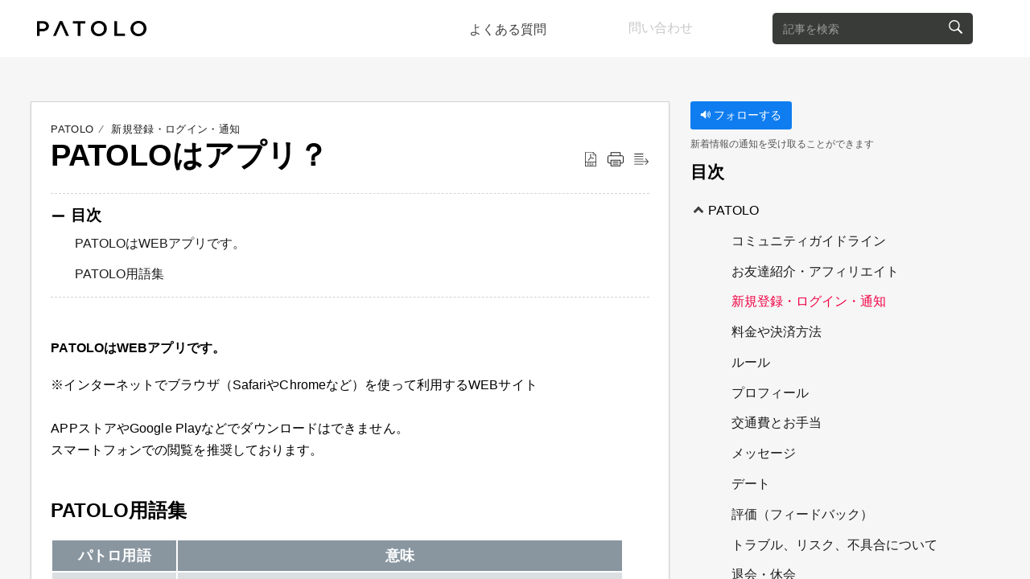

--- FILE ---
content_type: text/html;charset=UTF-8
request_url: https://www.patolo.jp/portal/ja/kb/articles/use
body_size: 9088
content:

<!DOCTYPE html>
<html id="portal_html" lang=ja><head>                  
<meta http-equiv="X-UA-Compatible" content="IE=edge" /><meta name="viewport" content="width=device-width, initial-scale=1" /><meta http-equiv="Cache-Control" content="no-cache, no-store, must-revalidate" /><meta http-equiv="Pragma" content="no-cache" />
<title>PATOLOはどうすれば利用できるようになるのですか？</title>
 
<meta  name="description" content="PATOLO利用基準は、申し込み、登録を経て可能になります。"/>
<meta  name="keywords" content="パトロ,PATOLO,パパ活,アプリ,利用,基準,使用,加盟,どうすれば"/>
<meta  name="twitter:card" content="summary"/>
 
<link rel="canonical" href="https://www.patolo.jp/portal/ja/kb/articles/use"/> 
<meta property="og:title" content="PATOLOはアプリ？" />
<meta property="og:site_name" content="PATOLO" />
<meta property="og:description" content="PATOLOはWEBアプリです。 ※インターネットでブラウザ（SafariやChromeなど）を使って利用するWEBサイト APPストアやGoogle Playなどでダウンロードはできません。 スマートフォンでの閲覧を推奨しております。 PATOLO用語集 パトロ用語 意味 コンシェルジュ 男女会員様が所属するクラブのスタッフ PATOLOサポート PATOLOを運営する事務局 オートデート 会員様同士で直接デートの約束をするアプリ形式のデート オーダーデート ..." />
<meta property="og:type" content="article" />
<meta property="og:locale" content="ja" />
<meta property="og:url" content="https://www.patolo.jp/portal/ja/kb/articles/use" />
<meta property="og:image" content="https://desk.zoho.com/portal/api/kbCategory/434163000282020512/logo/221143000001088270?orgId=696183508" />
 
<link  rel="alternate" hreflang="ja" href="https://www.patolo.jp/portal/ja/kb/articles/use"/>
<link  rel="alternate" hreflang="x-default" href="https://www.patolo.jp/portal/ja/kb/articles/use"/>
 
<link rel="preconnect" href="//static.zohocdn.com"><script nonce="6db9c4144f073f306814a0912dbb5314">var PortalInfo = JSON.parse("{\x22csp\x22:{\x22scriptSrcNonce\x22:\x226db9c4144f073f306814a0912dbb5314\x22},\x22agentsLoginPageURL\x22:\x22\x22,\x22isJWTEnabled\x22:false,\x22endUsersLoginPageURL\x22:\x22\x22,\x22profileStatus\x22:null,\x22i18NLangFile\x22:\x22ja_JP\x22,\x22isHCDomainForInlineImageEnabled\x22:false,\x22isNewCaptchaEnabled\x22:true,\x22nimbusEditorUrl\x22:\x22static.zohocdn.com\/zoho\-desk\-editor\x22,\x22isSEOClientRenderingEnabled\x22:false,\x22isEmbedChatButtonEnabled\x22:true,\x22agentSigninIframeURL\x22:\x22https:\/\/www.universe\-group.jp\/support\/uninc\/ShowHomePage.do\x22,\x22isTicketExportEnabled\x22:true,\x22isRemoteAuthEnabled\x22:false,\x22isAttachmentFileTypeRestrictionEnabled\x22:true,\x22isTicketsViewCountEnabled\x22:false,\x22isCDNCustomScriptEnabled\x22:false,\x22helpCenterInfo\x22:{\x22tabs\x22:[{\x22isDefault\x22:false,\x22displayName\x22:\x22Home\x22,\x22name\x22:\x22Home\x22,\x22isVisible\x22:false},{\x22isDefault\x22:true,\x22displayName\x22:\x22よくある質問\x22,\x22name\x22:\x22Solutions\x22,\x22isVisible\x22:true},{\x22isDefault\x22:false,\x22displayName\x22:\x22Community\x22,\x22name\x22:\x22Community\x22,\x22isVisible\x22:true},{\x22isDefault\x22:false,\x22displayName\x22:\x22MyRequests\x22,\x22name\x22:\x22Cases\x22,\x22isVisible\x22:true},{\x22isDefault\x22:false,\x22displayName\x22:\x22SubmitRequest\x22,\x22name\x22:\x22SubmitRequest\x22,\x22isVisible\x22:true}],\x22logoLinkBackUrl\x22:\x22https:\/\/patolo.jp\/\x22,\x22departmentIds\x22:[\x22434163000163796093\x22],\x22locale\x22:\x22ja\x22,\x22isOIDCEnabled\x22:false,\x22orgId\x22:\x22696183508\x22,\x22CustomizationDetails\x22:{\x22footerHtml\x22:\x22\/portal\/hccustomize\/edbsn164a98d93ef856ad55c5f208818272650e6b804bd56c6b9ea7e9830210809b5bdd9bc4b3c24aaddaeea87f223a5a1548\/footer.html\x22,\x22headerHtml\x22:\x22\/portal\/hccustomize\/edbsn164a98d93ef856ad55c5f208818272650e6b804bd56c6b9ea7e9830210809b5bdd9bc4b3c24aaddaeea87f223a5a1548\/header.html\x22,\x22css\x22:\x22\/portal\/hccustomize\/edbsn164a98d93ef856ad55c5f208818272650e6b804bd56c6b9ea7e9830210809b5bdd9bc4b3c24aaddaeea87f223a5a1548\/stylesheet.css\x22,\x22customThemeId\x22:\x22434163000351536105\x22,\x22color\x22:{\x22menuBar\x22:{\x22border\x22:{\x22hex\x22:\x22#f20043\x22,\x22opacity\x22:null},\x22normalMenu\x22:{\x22hex\x22:\x22#c7c7c7\x22,\x22opacity\x22:null},\x22selectedMenu\x22:{\x22hex\x22:\x22#3f3f3f\x22,\x22opacity\x22:null},\x22hoverMenuText\x22:null,\x22selectedMenuText\x22:null,\x22hoverMenu\x22:{\x22hex\x22:\x22#c7c7c7\x22,\x22opacity\x22:null},\x22normalMenuText\x22:null},\x22buttons\x22:{\x22secondary\x22:{\x22hex\x22:\x22#efecec\x22,\x22opacity\x22:null},\x22primaryText\x22:{\x22hex\x22:\x22#ffffff\x22,\x22opacity\x22:null},\x22primary\x22:{\x22hex\x22:\x22#0f7df0\x22,\x22opacity\x22:null},\x22secondaryText\x22:{\x22hex\x22:\x22#4d4f4d\x22,\x22opacity\x22:null}},\x22tab\x22:{\x22background\x22:{\x22hex\x22:\x22#ffffff\x22,\x22opacity\x22:null},\x22opacity\x22:\x220\x22},\x22footer\x22:null,\x22breadCrumb\x22:null,\x22link\x22:{\x22normalText\x22:{\x22hex\x22:\x22#1d1d1e\x22,\x22opacity\x22:null},\x22selectedText\x22:{\x22hex\x22:\x22#f20043\x22,\x22opacity\x22:null},\x22primaryText\x22:null,\x22primaryHoverText\x22:null,\x22primarySelectedText\x22:null,\x22hoverText\x22:{\x22hex\x22:\x22#0d6acc\x22,\x22opacity\x22:null},\x22secondaryText\x22:null,\x22secondaryHoverText\x22:null},\x22header\x22:{\x22background\x22:{\x22image\x22:null,\x22color\x22:null,\x22endColor\x22:null,\x22enabled\x22:[],\x22startColor\x22:null},\x22backgroundImage\x22:null,\x22text\x22:{\x22hex\x22:\x22#1f1e1e\x22,\x22opacity\x22:null},\x22backgroundEnd\x22:{\x22hex\x22:\x22#ffffff\x22,\x22opacity\x22:null},\x22textHover\x22:null,\x22backgroundStart\x22:{\x22hex\x22:\x22#ffffff\x22,\x22opacity\x22:null}},\x22body\x22:{\x22middleContainer\x22:null,\x22background\x22:{\x22hex\x22:\x22#f6f6f6\x22,\x22opacity\x22:null}}},\x22themeVersionID\x22:\x22v1176819818627\x22,\x22name\x22:\x22Materialize\x22,\x22font\x22:null},\x22isMultiLayoutEnabled\x22:true,\x22isZohoOneEnabled\x22:false,\x22portalName\x22:\x22wwwpatolojprxnngkzakd\x22,\x22baseDomain\x22:\x22https:\/\/desk.zoho.com\x22,\x22portalId\x22:\x22edbsn164a98d93ef856ad55c5f208818272652e7843d579f1f51e9e37fd8bb125bc18\x22,\x22KB\x22:{\x22comments\x22:{\x22uuid\x22:\x2204bd5201\-54d3\-4dc4\-9313\-6b035cbef660\x22}},\x22id\x22:\x22434163000163917468\x22,\x22isSMSAuthEnabled\x22:false,\x22preferences\x22:{\x22isKBWatchListEnabled\x22:true,\x22isAccountTicketViewable\x22:false,\x22isArticleUpdatedTimeVisible\x22:false,\x22isMultiLayoutGridViewEnabled\x22:true,\x22articleFeedbackFormOnDislike\x22:\x22anonymous\x22,\x22isSEONoIndexNoFollowSetAcrossAllPages\x22:false,\x22isSignUpFormCustomized\x22:false,\x22tocPosition\x22:\x22top\x22,\x22showFeedbackFormOnDislike\x22:true,\x22isTicketViewsEnabled\x22:true,\x22isCustomStatusFilterEnabled\x22:false,\x22isArticleAuthorInfoVisible\x22:false,\x22isSelfSignUp\x22:true,\x22isImageWaitEnabled\x22:true,\x22isKBEndUsersCommentEnabled\x22:false,\x22isCommunityEnabled\x22:false,\x22isKBModerationEnabled\x22:true,\x22isTocEnabled\x22:true,\x22isClientDebuggingEnabled\x22:false,\x22isPayloadEncryptionEnabled\x22:false,\x22guestUserAccessRestriction\x22:{\x22submitTicket\x22:false},\x22signupFormLayout\x22:\x22STATIC_FORM\x22,\x22isUserDeletionEnabled\x22:true,\x22isSEOSetAcrossAllPages\x22:true,\x22isHelpCenterPublic\x22:true,\x22searchScope\x22:\x22section\x22,\x22isKBCommentAttachmentsEnabled\x22:true,\x22isCommunityAtMentionEnabled\x22:true,\x22imageWaitingTime\x22:\x221000\x22,\x22isMultilingualEnabled\x22:true,\x22communityLandingPage\x22:\x22allcategory\x22,\x22isKBEnabled\x22:true,\x22isSecondaryContactsEnabled\x22:false,\x22isKBCommentsRecycleBinEnabled\x22:true,\x22isOnHoldEnabled\x22:true,\x22isContactAccountMultiMappingEnabled\x22:false,\x22isOTPBasedAuthenticationEnabled\x22:false,\x22isGamificationEnabled\x22:true,\x22isTagsEnabled\x22:false},\x22activeLocales\x22:[{\x22i18nLocaleName\x22:\x22中文(简体)\x22,\x22name\x22:\x22PATOLO\x22,\x22locale\x22:\x22zh\x22,\x22type\x22:\x22OTHER\x22,\x22status\x22:\x22ACCESIBLE_IN_HELPCENTER\x22},{\x22i18nLocaleName\x22:\x22中文(台灣)\x22,\x22name\x22:\x22PATOLO\x22,\x22locale\x22:\x22zh\-tw\x22,\x22type\x22:\x22OTHER\x22,\x22status\x22:\x22ACCESIBLE_IN_HELPCENTER\x22},{\x22i18nLocaleName\x22:\x22English\x22,\x22name\x22:\x22PATOLO\x22,\x22locale\x22:\x22en\x22,\x22type\x22:\x22OTHER\x22,\x22status\x22:\x22ACCESIBLE_IN_HELPCENTER\x22},{\x22i18nLocaleName\x22:\x22日本語\x22,\x22name\x22:\x22PATOLO\x22,\x22locale\x22:\x22ja\x22,\x22type\x22:\x22DEFAULT\x22,\x22status\x22:\x22ACCESIBLE_IN_HELPCENTER\x22},{\x22i18nLocaleName\x22:\x22한국어\x22,\x22name\x22:\x22PATOLO\x22,\x22locale\x22:\x22ko\x22,\x22type\x22:\x22OTHER\x22,\x22status\x22:\x22ACCESIBLE_IN_HELPCENTER\x22}],\x22url\x22:\x22https:\/\/www.patolo.jp\/portal\/\x22,\x22logoUrl\x22:\x22https:\/\/www.patolo.jp\/portal\/api\/publicImages\/434163000350621412?portalId=edbsn164a98d93ef856ad55c5f208818272652e7843d579f1f51e9e37fd8bb125bc18\x22,\x22accountId\x22:\x2210046076922\x22,\x22locales\x22:[{\x22localeCode\x22:\x22zh\x22,\x22name\x22:\x22Chinese (China)\x22},{\x22localeCode\x22:\x22zh\-tw\x22,\x22name\x22:\x22Chinese (Taiwan)\x22},{\x22localeCode\x22:\x22en\x22,\x22name\x22:\x22English (United States)\x22},{\x22localeCode\x22:\x22ja\x22,\x22name\x22:\x22Japanese (Japan)\x22},{\x22localeCode\x22:\x22ko\x22,\x22name\x22:\x22Korean (South Korea)\x22}],\x22isDefault\x22:false,\x22name\x22:\x22PATOLO\x22,\x22favIconUrl\x22:\x22https:\/\/www.patolo.jp\/portal\/api\/publicImages\/434163000332189125?portalId=edbsn164a98d93ef856ad55c5f208818272652e7843d579f1f51e9e37fd8bb125bc18\x22,\x22primaryLocale\x22:\x22ja\x22},\x22hcUsersSignInIframeURL\x22:\x22https:\/\/accounts.zohoportal.com\/accounts\/signin?_sh=false\x26client_portal=true\x26servicename=ZohoSupport\x22,\x22showAgentLoginInHC\x22:false,\x22zAppsFrameUrl\x22:\x22{{uuId}}.zappsusercontent.com\x22,\x22isCPSamlEnabled\x22:false,\x22zuid\x22:\x22\x22,\x22customScript\x22:null,\x22iamDomainOfHC\x22:\x22https:\/\/accounts.zohoportal.com\x22,\x22gtmId\x22:\x22GTM\-PPX2R98D\x22,\x22attachmentControl\x22:{\x22type\x22:\x22FULL_PERMISSION\x22},\x22cssforMobileOTP\x22:\x22\/portal\/css\/hc_new_signin.css\x22,\x22csrf_token\x22:\x223e9bdcd5\-d760\-4e33\-8b9c\-527831840da4\x22,\x22nimbusThemeUrl\x22:\x22static.zohocdn.com\/helpcenter\/materialize\x22,\x22sandboxDomain\x22:\x22deskportal.zoho.com\x22,\x22isTicketIdRedirectionEnabled\x22:true,\x22hcUsersSignUpRegisterScriptURL\x22:\x22\x22,\x22isSigninUsingZohoEnabled\x22:false,\x22pageSenseTrackingScript\x22:null,\x22isBotRequest\x22:true,\x22isGoalAnalyticsEnabled\x22:false,\x22moduleInfoMap\x22:{\x22Products\x22:{\x22changed_module_sanitized\x22:\x22products\x22,\x22changed_i18n_module\x22:\x22商品\x22,\x22changed_module\x22:\x22Products\x22,\x22changed_module_apikey\x22:\x22products\x22,\x22changed_i18n_plural_module\x22:\x22商品\x22,\x22changed_sing_module\x22:\x22Product\x22,\x22changed_plural_module\x22:\x22Products\x22,\x22changed_i18n_sing_module\x22:\x22商品\x22},\x22Contacts\x22:{\x22changed_module_sanitized\x22:\x22contacts\x22,\x22changed_i18n_module\x22:\x22連絡先\x22,\x22changed_module\x22:\x22Contacts\x22,\x22changed_module_apikey\x22:\x22contacts\x22,\x22changed_i18n_plural_module\x22:\x22連絡先\x22,\x22changed_sing_module\x22:\x22Contact\x22,\x22changed_plural_module\x22:\x22Contacts\x22,\x22changed_i18n_sing_module\x22:\x22連絡先\x22},\x22Solutions\x22:{\x22changed_module_sanitized\x22:\x22knowledge\-base\x22,\x22changed_i18n_module\x22:\x22ナレッジベース\x22,\x22changed_module\x22:\x22Knowledge Base\x22,\x22changed_module_apikey\x22:\x22kbCategory\x22,\x22changed_i18n_plural_module\x22:\x22記事\x22,\x22changed_sing_module\x22:\x22Article\x22,\x22changed_plural_module\x22:\x22Articles\x22,\x22changed_i18n_sing_module\x22:\x22記事\x22},\x22Customers\x22:{\x22changed_module_sanitized\x22:\x22customers\x22,\x22changed_i18n_module\x22:\x22顧客\x22,\x22changed_module\x22:\x22Customers\x22,\x22changed_module_apikey\x22:\x22customers\x22,\x22changed_i18n_plural_module\x22:\x22顧客\x22,\x22changed_sing_module\x22:\x22Customer\x22,\x22changed_plural_module\x22:\x22Customers\x22,\x22changed_i18n_sing_module\x22:\x22顧客\x22},\x22Community\x22:{\x22changed_module_sanitized\x22:\x22community\x22,\x22changed_i18n_module\x22:\x22コミュニティ\x22,\x22changed_module\x22:\x22Community\x22,\x22changed_module_apikey\x22:\x22community\x22,\x22changed_i18n_plural_module\x22:\x22コミュニティ\x22,\x22changed_sing_module\x22:\x22Community\x22,\x22changed_plural_module\x22:\x22Community\x22,\x22changed_i18n_sing_module\x22:\x22コミュニティ\x22},\x22Cases\x22:{\x22changed_module_sanitized\x22:\x22tickets\x22,\x22changed_i18n_module\x22:\x22問い合わせ\x22,\x22changed_module\x22:\x22Tickets\x22,\x22changed_module_apikey\x22:\x22tickets\x22,\x22changed_i18n_plural_module\x22:\x22問い合わせ\x22,\x22changed_sing_module\x22:\x22Ticket\x22,\x22changed_plural_module\x22:\x22Tickets\x22,\x22changed_i18n_sing_module\x22:\x22問い合わせ\x22},\x22Accounts\x22:{\x22changed_module_sanitized\x22:\x22accounts\x22,\x22changed_i18n_module\x22:\x22取引先\x22,\x22changed_module\x22:\x22Accounts\x22,\x22changed_module_apikey\x22:\x22accounts\x22,\x22changed_i18n_plural_module\x22:\x22取引先\x22,\x22changed_sing_module\x22:\x22Account\x22,\x22changed_plural_module\x22:\x22Accounts\x22,\x22changed_i18n_sing_module\x22:\x22取引先\x22}},\x22helpCentreIamDomain\x22:\x22https:\/\/accounts.zohoportal.com\x22,\x22hcUsersForgotPwdIframeURL\x22:\x22https:\/\/accounts.zohoportal.com\/accounts\/password\/forgot?_sh=false\x26_embed=true\x26client_portal=true\x26servicename=ZohoSupport\x26_hn=true\x22,\x22isNewAPIForKB\x22:true,\x22isCustomerHappinessEnabled\x22:false,\x22editorVersion\x22:\x225.3.9\x22,\x22agentForgotPwdURL\x22:\x22https:\/\/accounts.zoho.com\/password?servicename=ZohoSupport\x26serviceurl=%2Fsupport%2Funinc\x26service_language=ja\x22,\x22editorUrl\x22:\x22https:\/\/static.zohocdn.com\/zoho\-desk\-editor\/EV5.3.9\/js\/ZohoDeskEditor.js\x22,\x22serviceName\x22:\x22ZohoSupport\x22,\x22isFolderPermalinkEnabled\x22:false,\x22userId\x22:\x22\x22,\x22accountsUrls\x22:{\x22forgotPasswordIframeUrl\x22:\x22https:\/\/www.patolo.jp\/accounts\/p\/10046076922\/password?servicename=ZohoSupport\x22,\x22logoutUrl\x22:\x22https:\/\/www.patolo.jp\/accounts\/p\/10046076922\/logout?servicename=ZohoSupport\x22,\x22signInIframeUrl\x22:\x22https:\/\/www.patolo.jp\/accounts\/p\/10046076922\/signin?servicename=ZohoSupport\x22,\x22reloginUrl\x22:\x22https:\/\/www.patolo.jp\/accounts\/p\/10046076922\/account\/v1\/relogin?servicename=ZohoSupport\x22},\x22defaultDepId\x22:\x22434163000163796093\x22,\x22isFederatedLoginEnabled\x22:false,\x22isFreePlan\x22:false,\x22agentInterfaceIamDomain\x22:\x22https:\/\/accounts.zoho.com\x22}")

function inIframe(){try{return window.self!==window.top}catch(n){return!0}}var loadingInIframe=inIframe()
try{if(loadingInIframe){var parentWindow=window.parent||{},portalPortalInfo=parentWindow.PortalInfo||{},parentHelpcenterInfo=portalPortalInfo.helpCenterInfo||{},parentPortalUrl=parentHelpcenterInfo.url,helpCenterInfo=PortalInfo.helpCenterInfo||{}
if(helpCenterInfo.url==parentPortalUrl){var hcCustomizationTemp=void 0===parentWindow.hcCustomization?!1:parentWindow.hcCustomization
!hcCustomizationTemp&&window.parent.location.reload()}}}catch(e){console.log("Couldn't access parent page")};
var deploymentType = "US";
var isPortalMarketPlaceEnabled = "false";
var cdnDomain = {
portalJs : "//static.zohocdn.com\/helpcenter\/materialize/",
portalCss : "//static.zohocdn.com\/helpcenter\/materialize/",
portalImages : "//static.zohocdn.com\/helpcenter\/materialize/",
portalFonts : "//static.zohocdn.com\/helpcenter\/materialize/"
}
var awsDomain={
portalJs : "//static.zohocdn.com\/helpcenter\/materialize/",
portalCss : "//static.zohocdn.com\/helpcenter\/materialize/",
portalImages : "//static.zohocdn.com\/helpcenter\/materialize/",
portalFonts : "//static.zohocdn.com\/helpcenter\/materialize/"
}
PortalInfo [ "nimbusCDNFingerprints" ] = {"topics.js":"topics.914111ec42fa5a406b47_.js","contributors.js":"contributors.403b3d90777d7e6f74ba_.js","ticketIconContent.js":"ticketIconContent.5329ab572e26c4b22dcd_.js","articles.js":"articles.1f8a6f6fb3f8169f798d_.js","attachmentIconContent.js":"attachmentIconContent.bead478a06a9f02f75ad_.js","profile.js":"profile.8f84c56dc8512fea8330_.js","clonerepo.js":"clonerepo.c3ffb6623bc79276dfc4.js","ticket.js":"ticket.3bbdcb37f88fe111a51f_.js","vendor.js":"vendor.b495b93fdc628628f195_.js","community.js":"community.683242f38082aef0da56_.js","editorInit.js":"editorInit.355b8f5ade2662631114.js","d3.js":"d3.3ec89f2536df117eb956.js","react.js":"react.vendor.12ad10360c9f04766bfd_.js","widget.js":"widget.99c6fb1512fdb2b83130_.js","search.js":"search.f2e88846e643b722d8eb_.js","runtime~main.js":"runtime~main.64a01af70a908077c82f_.js","runtime~widget.js":"runtime~widget.1a5977c4d00e3815e25a_.js","article.js":"article.679de17172b9d482fcf1_.js","module.js":"module.e061643258049932f986_.js","main.js":"main.e37441fe6b8f915fb4ae_.js","ZohoCharts.min.js":"ZohoCharts.min.cabace3b2b984aceae99.js","accessibility.js":"accessibility.3d3cf11eb6ae3fe9151b_.js"};
PortalInfo [ "nimbusCDNFingerprintsCSS" ] = {"community.css":"community.683242f38082aef0da56_.css","main.css":"main.e37441fe6b8f915fb4ae_.css","zohohckbarticlenotes.css":"zohohckbarticlenotes.6696329de3be73e03b22.css","accessibility.css":"accessibility.3d3cf11eb6ae3fe9151b_.css","search.css":"search.f2e88846e643b722d8eb_.css","theme1.css":"theme1.803b364a38c97b6ad492.css","articles.css":"articles.1f8a6f6fb3f8169f798d_.css","print.css":"print.a697db39c456226deb70.css","module.css":"module.e061643258049932f986_.css","base.css":"base.0a5adbecdbcaced3e4e9.css","default.css":"default.66323615ae93f35c4821.css","styleguide.css":"styleguide.a4f32e2459d38d9f73df.css","article.css":"article.679de17172b9d482fcf1_.css","topics.css":"topics.914111ec42fa5a406b47_.css","showoriginal.css":"showoriginal.ff19cdb39840da637f89.css","profile.css":"profile.8f84c56dc8512fea8330_.css","ticket.css":"ticket.3bbdcb37f88fe111a51f_.css","kbeditorinner.css":"kbeditorinner.63832d41d5b4aad6d14f.css","hc_authentication.css":"hc_authentication.0e2829e133f2c2392a17.css","contributors.css":"contributors.403b3d90777d7e6f74ba_.css"} || {};
Object.assign ( PortalInfo [ "nimbusCDNFingerprints" ] || {}, {"topics.js":"topics.914111ec42fa5a406b47_.js","contributors.js":"contributors.403b3d90777d7e6f74ba_.js","ticketIconContent.js":"ticketIconContent.5329ab572e26c4b22dcd_.js","articles.js":"articles.1f8a6f6fb3f8169f798d_.js","attachmentIconContent.js":"attachmentIconContent.bead478a06a9f02f75ad_.js","profile.js":"profile.8f84c56dc8512fea8330_.js","clonerepo.js":"clonerepo.c3ffb6623bc79276dfc4.js","ticket.js":"ticket.3bbdcb37f88fe111a51f_.js","vendor.js":"vendor.b495b93fdc628628f195_.js","community.js":"community.683242f38082aef0da56_.js","editorInit.js":"editorInit.355b8f5ade2662631114.js","d3.js":"d3.3ec89f2536df117eb956.js","react.js":"react.vendor.12ad10360c9f04766bfd_.js","widget.js":"widget.99c6fb1512fdb2b83130_.js","search.js":"search.f2e88846e643b722d8eb_.js","runtime~main.js":"runtime~main.64a01af70a908077c82f_.js","runtime~widget.js":"runtime~widget.1a5977c4d00e3815e25a_.js","article.js":"article.679de17172b9d482fcf1_.js","module.js":"module.e061643258049932f986_.js","main.js":"main.e37441fe6b8f915fb4ae_.js","ZohoCharts.min.js":"ZohoCharts.min.cabace3b2b984aceae99.js","accessibility.js":"accessibility.3d3cf11eb6ae3fe9151b_.js"} );
window.isAWSEnabled = false;
/* 			window.addCDNExpireCookie=function(){if("undefined"==typeof navigator||navigator.onLine){var n=new Date,t=new Date(n);t.setDate(n.getDate()+1),document.cookie="aws_cdn_failed=1;expires="+t.toGMTString()}},
window.isAWSCDNUrl=function(n,t){var i=window.awsDomain[t];return!(!i||-1===n.indexOf(i))},
window.onNotifyError=function(n,t){if(isAWSCDNUrl(n,t)){addCDNExpireCookie();location.reload(!0)}},
window.isAWSCDNFailed=function(){var n=document.cookie.match("aws_cdn_failed=(.*?)(;|$)");return!!n&&"1"===unescape(n[1])},
*/			window.getStaticDomain=function(){var n=cdnDomain;return window.staticDomain?Object.assign?Object.assign({},window.staticDomain,n):Object.keys(n).reduce(function(t,i){return t[i]=n[i],t},window.staticDomain):n},
window.makeRequest=function(n,t){return new Promise(function(i,e){var o=new XMLHttpRequest;o.open(n,t),o.onload=function(){this.status>=200&&this.status<300?i(o.response):e({status:this.status,statusText:o.statusText})},o.send()})},
window.staticDomain=getStaticDomain();

if(!window.Promise){var setTimeoutFunc=setTimeout;function noop(){}function bind(e,n){return function(){e.apply(n,arguments)}}function handle(e,n){for(;3===e._state;)e=e._value;0!==e._state?(e._handled=!0,Promise._immediateFn(function(){var t=1===e._state?n.onFulfilled:n.onRejected;if(null!==t){var o;try{o=t(e._value)}catch(e){return void reject(n.promise,e)}resolve(n.promise,o)}else(1===e._state?resolve:reject)(n.promise,e._value)})):e._deferreds.push(n)}function resolve(e,n){try{if(n===e)throw new TypeError("A promise cannot be resolved with itself.");if(n&&("object"==typeof n||"function"==typeof n)){var t=n.then;if(n instanceof Promise)return e._state=3,e._value=n,void finale(e);if("function"==typeof t)return void doResolve(bind(t,n),e)}e._state=1,e._value=n,finale(e)}catch(n){reject(e,n)}}function reject(e,n){e._state=2,e._value=n,finale(e)}function finale(e){2===e._state&&0===e._deferreds.length&&Promise._immediateFn(function(){e._handled||Promise._unhandledRejectionFn(e._value)});for(var n=0,t=e._deferreds.length;n<t;n++)handle(e,e._deferreds[n]);e._deferreds=null}function Handler(e,n,t){this.onFulfilled="function"==typeof e?e:null,this.onRejected="function"==typeof n?n:null,this.promise=t}function doResolve(e,n){var t=!1;try{e(function(e){t||(t=!0,resolve(n,e))},function(e){t||(t=!0,reject(n,e))})}catch(e){if(t)return;t=!0,reject(n,e)}}window.Promise=function e(n){if(!(this instanceof e))throw new TypeError("Promises must be constructed via new");if("function"!=typeof n)throw new TypeError("not a function");this._state=0,this._handled=!1,this._value=void 0,this._deferreds=[],doResolve(n,this)};var _proto=Promise.prototype;_proto.catch=function(e){return this.then(null,e)},_proto.then=function(e,n){var t=new this.constructor(noop);return handle(this,new Handler(e,n,t)),t},Promise.all=function(e){return new Promise(function(n,t){if(!e||void 0===e.length)throw new TypeError("Promise.all accepts an array");var o=Array.prototype.slice.call(e);if(0===o.length)return n([]);var r=o.length;function i(e,s){try{if(s&&("object"==typeof s||"function"==typeof s)){var c=s.then;if("function"==typeof c)return void c.call(s,function(n){i(e,n)},t)}o[e]=s,0==--r&&n(o)}catch(e){t(e)}}for(var s=0;s<o.length;s++)i(s,o[s])})},Promise.resolve=function(e){return e&&"object"==typeof e&&e.constructor===Promise?e:new Promise(function(n){n(e)})},Promise.reject=function(e){return new Promise(function(n,t){t(e)})},Promise.race=function(e){return new Promise(function(n,t){for(var o=0,r=e.length;o<r;o++)e[o].then(n,t)})},Promise._immediateFn="function"==typeof setImmediate&&function(e){setImmediate(e)}||function(e){setTimeoutFunc(e,0)},Promise._unhandledRejectionFn=function(e){"undefined"!=typeof console&&console&&console.warn("Possible Unhandled Promise Rejection:",e)}}
var headerHtmlPromise, footerHtmlPromise;
var customizationObj= PortalInfo.helpCenterInfo.CustomizationDetails || {};
if(customizationObj.headerHtml){
headerHtmlPromise= makeRequest('GET',customizationObj.headerHtml)//No I18N
}
if(customizationObj.footerHtml){
footerHtmlPromise= makeRequest('GET',customizationObj.footerHtml)//No I18N
}</script><link href="https://www.patolo.jp/portal/api/publicImages/434163000332189125?portalId=edbsn164a98d93ef856ad55c5f208818272652e7843d579f1f51e9e37fd8bb125bc18" TYPE='IMAGE/X-ICON' REL='SHORTCUT ICON'/>
<link rel="stylesheet" type="text/css" integrity="sha384-QS93lV1AFeYJCP7WODTV1Y3xqpcfPZmyiL8KQiXNkBxSxrJ7BBmvGdiZh1P8GyG+" crossorigin="anonymous" href="//static.zohocdn.com/helpcenter/materialize/css/main.e37441fe6b8f915fb4ae_.css"></link>
<style id="customCss"></style>

<link id="customStyleSheet" href="/portal/hccustomize/edbsn164a98d93ef856ad55c5f208818272650e6b804bd56c6b9ea7e9830210809b5bdd9bc4b3c24aaddaeea87f223a5a1548/stylesheet.css" rel="stylesheet" type="text/css" />
<script type="text/javascript" nonce="6db9c4144f073f306814a0912dbb5314" integrity="sha384-Q7/Yr/2TO46oYNB3uQ4uE/TYh2fMoAH/aGCKNIqIGCptCr54FIJ0rBi1MCk83Ozp" crossorigin="anonymous"  src="//static.zohocdn.com/helpcenter/materialize/js/react.vendor.12ad10360c9f04766bfd_.js"></script>
<script type="text/javascript" nonce="6db9c4144f073f306814a0912dbb5314" integrity="sha384-o7Z9jtxNFy7Iy0+VwU8LgJ7FYn8lOtM3oCv/aIEuEaW3lkWr+CUOBoCQTIUC9SD4" crossorigin="anonymous" src="//static.zohocdn.com/helpcenter/materialize/js/vendor.b495b93fdc628628f195_.js"></script>
<script type="text/javascript" nonce="6db9c4144f073f306814a0912dbb5314" integrity="sha384-gOPsaV5EJQX3lJybbj6lCFnWSFRDxuSI0v87ZuW6X5Vy7hu8RToyWkqH/FKS20oh" crossorigin="anonymous" src="//static.zohocdn.com/helpcenter/materialize/js/main.e37441fe6b8f915fb4ae_.js"></script>
<script type="text/javascript" nonce="6db9c4144f073f306814a0912dbb5314" integrity="sha384-pztr02OiY+3d5ZITLPRXpQYGaqvrOUu82WMib4WZU1i3DNn2rNsWtk3s8VKhpomd" crossorigin="anonymous" src="//static.zohocdn.com/helpcenter/materialize/js/runtime~main.64a01af70a908077c82f_.js"></script>
<script type="text/javascript" nonce="6db9c4144f073f306814a0912dbb5314" integrity="sha384-BqSaHKaRGrf4kUNxhtq0JpO+wmOccu+5gOvWTHumMf32OfvpiOaSnRGdKjeZdCp0" crossorigin="anonymous" src="//static.zohocdn.com/helpcenter/materialize/i18n/ja_JP.64ab3b8596177ad2692a.js"></script></head><body class="body"><div id="container"/>
<h1>PATOLOはどうすれば利用できるようになるのですか？</h1>

<div id="seoBodyContent"><div><div><h1>PATOLOはアプリ？</h1></div>
<div><span><h2 id="PATOLOWEB" class="toc_anchors"><span style="color: rgb(0, 0, 0); font-size: medium; letter-spacing: 0.1px; background-repeat: no-repeat; box-sizing: inherit">PATOLOは</span><span style="color: rgb(0, 0, 0); font-size: medium; letter-spacing: 0.1px">WEBアプリです。</span></h2><div><div style="background-repeat: no-repeat; box-sizing: inherit; color: rgb(0, 0, 0); font-size: medium; letter-spacing: 0.1px"><span style="letter-spacing: 0.1px">※インターネットで</span><span style="background-color: rgb(255, 255, 255)" class="highlight">ブラウザ（SafariやChromeなど）を使って利用するWEBサイト<br/></span><span style="letter-spacing: 0.1px"><br/></span></div><div style="background-repeat: no-repeat; box-sizing: inherit; color: rgb(0, 0, 0); font-size: medium; letter-spacing: 0.1px"><span style="letter-spacing: 0.1px">APPストアやGoogle Playなどでダウンロードはできません。</span><span style="letter-spacing: 0.1px"><br/></span></div><div style="background-repeat: no-repeat; box-sizing: inherit; color: rgb(0, 0, 0); font-size: medium; letter-spacing: 0.1px"><span style="letter-spacing: 0.1px">スマートフォンでの閲覧を推奨しております。</span><br/></div><div style="background-repeat: no-repeat; box-sizing: inherit; color: rgb(0, 0, 0); font-size: medium; letter-spacing: 0.1px"><br/></div><h2 class="toc_anchors" id="PATOLO">PATOLO用語集<br/></h2><div><table style="margin: 0px 0px 1.6rem; overflow-wrap: break-word; background-repeat: no-repeat; box-sizing: inherit; font-size: 12px; table-layout: fixed; height: 212px; border-collapse: collapse; max-width: 100%; color: rgb(0, 0, 0); letter-spacing: 0.1px" cellpadding="0" cellspacing="0" class="noBorderWithRowOddColor sty__g7s4dy__cls"><tbody style="background-repeat: no-repeat; box-sizing: inherit"><tr style="background-repeat: no-repeat; box-sizing: inherit"><td style="background-repeat: no-repeat; box-sizing: border-box; border: 2px solid rgb(255, 255, 255); width: 156px; height: 25px; padding: 4px; background-color: rgb(137, 150, 160); word-break: normal" class="sty__w2w84i__cls"><div style="background-repeat: no-repeat; box-sizing: inherit; text-align: center" class=" align-center sty__ygit6m__cls"><span style="color: rgb(255, 255, 255)" class="colour"><b style="background-repeat: no-repeat; box-sizing: inherit"><span style="font-size: 18px" class="size">パトロ用語</span></b></span></div></td><td style="background-repeat: no-repeat; box-sizing: border-box; border: 2px solid rgb(255, 255, 255); width: 554px; height: 25px; padding: 4px; background-color: rgb(137, 150, 160); word-break: normal" class="sty__m56nxt__cls"><div style="background-repeat: no-repeat; box-sizing: inherit; text-align: center" class=" align-center sty__891psy__cls"><span style="color: rgb(255, 255, 255)" class="colour"><b style="background-repeat: no-repeat; box-sizing: inherit"><span style="font-size: 18px" class="size">意味</span></b></span></div></td></tr><tr style="background-repeat: no-repeat; box-sizing: inherit"><td style="background-repeat: no-repeat; box-sizing: border-box; border: 2px solid rgb(255, 255, 255); width: 156px; height: 25px; padding: 4px; background-color: rgba(137, 150, 160, 0.3); word-break: normal" class="sty__yfuhmg__cls"><span style="font-size: 13px" class="size">コンシェルジュ</span></td><td style="background-repeat: no-repeat; box-sizing: border-box; border: 2px solid rgb(255, 255, 255); width: 554px; height: 25px; padding: 4px; background-color: rgba(137, 150, 160, 0.3); word-break: normal" class="sty__h92b40__cls"><span style="font-size: 13px" class="size">男女会員様が所属するクラブのスタッフ</span></td></tr><tr style="background-repeat: no-repeat; box-sizing: inherit"><td style="background-repeat: no-repeat; box-sizing: border-box; border: 2px solid rgb(255, 255, 255); width: 156px; height: 25px; padding: 4px; background-color: rgba(137, 150, 160, 0.15); word-break: normal" class="sty__cg52ow__cls"><span style="font-size: 13px" class="size">PATOLOサポート</span></td><td style="background-repeat: no-repeat; box-sizing: border-box; border: 2px solid rgb(255, 255, 255); width: 554px; height: 25px; padding: 4px; background-color: rgba(137, 150, 160, 0.15); word-break: normal" class="sty__vvyxa2__cls"><span style="font-size: 13px" class="size">PATOLOを運営する事務局</span></td></tr><tr style="background-repeat: no-repeat; box-sizing: inherit"><td style="background-repeat: no-repeat; box-sizing: border-box; border: 2px solid rgb(255, 255, 255); width: 156px; height: 25px; padding: 4px; background-color: rgba(137, 150, 160, 0.15); word-break: normal" class="sty__gbjc3c__cls"><span style="font-size: 13px" class="size">オートデート</span></td><td style="background-repeat: no-repeat; box-sizing: border-box; border: 2px solid rgb(255, 255, 255); width: 554px; height: 25px; padding: 4px; background-color: rgba(137, 150, 160, 0.15); word-break: normal" class="sty__riby7f__cls"><span style="font-size: 13px" class="size">会員様同士で直接デートの約束をするアプリ形式のデート</span></td></tr><tr style="background-repeat: no-repeat; box-sizing: inherit"><td style="background-repeat: no-repeat; box-sizing: border-box; border: 2px solid rgb(255, 255, 255); width: 156px; height: 25px; padding: 4px; background-color: rgba(137, 150, 160, 0.3); word-break: normal" class="sty__i1ehjd__cls"><span style="font-size: 13px" class="size">オーダーデート</span></td><td style="background-repeat: no-repeat; box-sizing: border-box; border: 2px solid rgb(255, 255, 255); width: 554px; height: 25px; padding: 4px; background-color: rgba(137, 150, 160, 0.3); word-break: normal" class="sty__3dm5dw__cls"><span style="font-size: 13px" class="size">男性がコンシェルジュ(クラブ)にデートを依頼する交際クラブ形式のデート</span></td></tr><tr style="background-repeat: no-repeat; box-sizing: inherit"><td style="background-repeat: no-repeat; box-sizing: border-box; border: 2px solid rgb(255, 255, 255); height: 25px; width: 156px; padding: 4px; background-color: rgba(137, 150, 160, 0.15); word-break: normal" class="sty__yinjr4__cls"><div><span style="font-size: 13px" class="size">紹介料</span></div></td><td style="background-repeat: no-repeat; box-sizing: border-box; border: 2px solid rgb(255, 255, 255); height: 25px; width: 554px; padding: 4px; background-color: rgba(137, 150, 160, 0.15); word-break: normal" class="sty__9ri9v7__cls"><span style="font-size: 13px" class="size">初回顔合わせデートをする際必要な、女性毎に設定されている価格。</span></td></tr><tr style="background-repeat: no-repeat; box-sizing: inherit"><td style="background-repeat: no-repeat; box-sizing: border-box; width: 156px; height: 25px; padding: 4px; border-top: 2px solid rgb(255, 255, 255); border-right: 2px solid rgb(255, 255, 255); border-bottom: none; border-left: 2px solid rgb(255, 255, 255); background-color: rgba(137, 150, 160, 0.3); word-break: normal" class="sty__93px79__cls"><div><span style="font-size: 13px" class="size">日程調整料</span></div></td><td style="background-repeat: no-repeat; box-sizing: border-box; border-top: 2px solid rgb(255, 255, 255); border-right: 2px solid rgb(255, 255, 255); border-bottom: none; border-left: 2px solid rgb(255, 255, 255); width: 554px; height: 25px; padding: 4px; background-color: rgba(137, 150, 160, 0.3); word-break: normal" class="sty__t6ynuz__cls"><div style="background-repeat: no-repeat; box-sizing: inherit"><span style="font-size: 13px" class="size">加盟店毎に設定されている価格。</span></div><div style="background-repeat: no-repeat; box-sizing: inherit"><span style="font-size: 13px" class="size">オーダーデートをコンシェルジュに依頼する場合に、男性会員様がお支払いになる料金。<br/></span></div></td></tr></tbody></table><div><br/></div></div></div></span><div>
</div>
<ul></ul>

</div> 
<script nonce="6db9c4144f073f306814a0912dbb5314">renderApp && renderApp();</script>
</body></html>

--- FILE ---
content_type: text/css;charset=UTF-8
request_url: https://www.patolo.jp/portal/hccustomize/edbsn164a98d93ef856ad55c5f208818272650e6b804bd56c6b9ea7e9830210809b5bdd9bc4b3c24aaddaeea87f223a5a1548/stylesheet.css
body_size: 1260
content:
/* ヘッダー部分 */
#headerContainer {
  padding: 0;
}

#headerRow {
  display: grid;
  grid-template-columns: 1fr;
  grid-column-gap: 10px;
  padding: 0 20px;
}

.Header__one {
  grid-column: 1;
  margin-right: auto;
}

.Header__two {
  grid-column: 2;
}

.Header__three {
  grid-column: 3;
}

.Header__four {
  grid-column: 4;
  color: "#000";
}

/* ブランドロゴ */
.Header__brandLogo {
  display: flex !important;
}

.Header__headerNav {
  margin: 0;
}

/* ブランドロゴ・ログインとログアウト, 検索, 右側のHeader */
.Header__brandLogo,
#logoutDetails,
#Header__headerSearch,
.Header__right,
.Header__brandLogo {
  display: flex;
  align-items: center;
}

/* 検索 */
.Input__searchPanelInput {
  font-size: 14px;
}

/* 検索アイコン */
.Icon__searchColor {
  width: 18px;
  height: 18px;
}

.Header__headerSigninWrapper {
  display: flex;
  gap: 20px;
  align-items: center;
  padding: 4px;
}

.Header__headerSigninWrapper img {
  width: auto;
  height: 18px;
}

.LogInDetailsContainer__signIn {
  text-wrap: nowrap;
}

.Header__brandLogoImg {
  min-width:135px !important;
}

/* タブ */
.Header__tabsTab {
  padding: 4px 16px !important;
}

.Header__tabsLink {
  font-weight: normal;
}

/* 選択されたタブ */
.Header__tabsTab.Header__tabsTabActive {
  border: none;
}

/* 検索ボックス */
.Header__headerSearch {
  width: 300px;
}

#searchContainer {
  max-width: 300px;
  background: #393d39 0% 0% no-repeat padding-box;
  border-radius: 5px;
}

.searchPanelSections {
  display: none !important;
}

.Search__searchPanelIcon {
  line-height: 38px;
}

/* 登録するボタンを消す　*/
.LogInDetailsContainer__signUp {
  display: none;
}

/*
  Footer
*/
.Footer__footer {
  padding: 0;
}

.Footer__brands {
  display: grid;
  grid-template-columns: repeat(auto-fit, minmax(120px, 1fr));
  gap: 50px;
  align-items: center;
  justify-content: center;
  max-width: 1200px;
  padding: 40px 0;
  margin: 0 auto;
  border-top: solid 1px #e1e1e1;
}

.Footer__brand {
  display: flex;
  align-items: center;
  justify-content: center;
  width: 120px;
  height: 120px;
  margin: 0 auto;
}

.Footer__brand img {
  max-width: 100%;
  height: auto;
}

.Footer__copyright {
  padding: 10px;
  font: normal normal normal 12px/18px Meiryo;
  color: #fff;
  text-align: center;
  background-color: #212721;
}

@media (width <= 1023px) {
  #searchContainer {
    background: rgb(0 0 0 / 0%);
  }

  .Header__headerSearch {
    width: auto;
  }

  .Header__tabsList {
    padding: 0;
  }

  #headerRow {
    display: grid;
    grid-template-rows: auto auto;
    grid-gap: 0px;
    padding: 20px 20px 0;
  }

  #headerRow .Icon__white {
    color: #000;
  }

  .Header__one {
    grid-row: 1;
    grid-column: 1 / 2;
  }

  .Header__two {
    grid-row: 2;
    grid-column: 1 / 4;
  }

  .Header__three {
    grid-row: 1;
    grid-column: 2 / 3;
    padding-right: 0px;
  }

  .Header__four {
    grid-row: 1;
    grid-column: 3 / 4;
  }
  
  .Footer__brands {
    grid-template-columns: repeat(auto-fit, minmax(80px, 1fr));
    padding: 40px 20px;
    gap: 25px;
  }
  
  .Footer__brand {
    display: flex;
    align-items: center;
    justify-content: center;
    width: 80px;
    height: 80px;
    margin: 0 auto;
  }
}

/* よくある質問のアイコンサイズ */
.Avatar__medium {
  width: 46px;
  height: 46px;
}
.CategoryList__kbSubcategoryImg {
  padding: 0px;
}
.CategoryList__articleCard .MediaObject__mediaObject {
      align-items: center;
}


--- FILE ---
content_type: text/css;charset=UTF-8
request_url: https://static.zohocdn.com/helpcenter/materialize/css/kbeditorinner.63832d41d5b4aad6d14f.css
body_size: 203
content:
/*$Id$*/
@font-face {
  font-family: 'zohodeskkbeditorinner';
  src:  url('../fonts/zohodeskkbeditorinner.eot?h18riq');
  src:  url('../fonts/zohodeskkbeditorinner.eot?h18riq#iefix') format('embedded-opentype'),
    url('../fonts/zohodeskkbeditorinner.ttf?h18riq') format('truetype'),
    url('../fonts/zohodeskkbeditorinner.woff?h18riq') format('woff'),
    url('../fonts/zohodeskkbeditorinner.svg?h18riq#zohodeskkbeditorinner') format('svg');
  font-weight: normal;
  font-style: normal;
}

[class^="icon-"], [class*=" icon-"] {
  /* use !important to prevent issues with browser extensions that change fonts */
  font-family: 'zohodeskkbeditorinner' !important;
  speak: none;
  font-style: normal;
  font-weight: normal;
  font-variant: normal;
  text-transform: none;
  line-height: 1;

  /* Better Font Rendering =========== */
  -webkit-font-smoothing: antialiased;
  -moz-osx-font-smoothing: grayscale;
}

.icon-KBEditor-caution-thick:before {
  content: "\e900";
}
.icon-KBEditor-exclamation1:before {
  content: "\e901";
}
.icon-KBEditor-file-text2:before {
  content: "\e902";
}
.icon-KBEditor-info:before {
  content: "\e903";
}
.icon-KBEditor-lights-thick:before {
  content: "\e904";
}
.icon-KBEditor-quote:before {
  content: "\e905";
}


--- FILE ---
content_type: text/plain;charset=UTF-8
request_url: https://www.patolo.jp/portal/hccustomize/edbsn164a98d93ef856ad55c5f208818272650e6b804bd56c6b9ea7e9830210809b5bdd9bc4b3c24aaddaeea87f223a5a1548/header.html
body_size: 459
content:
<header id="headerContainer" class="Header__header">
  <div class="Header__headerContainer">
    <div id="headerRow" class="Header__headerRow">
      <div class="Header__headerBrand Header__one">
        <div class="Header__brand Header__brandFlexible">
          <div class="Header__brandLogo">
            <a href="${PortalLinkBackUrl}">
              <img class="Header__brandLogoImg" src="${PortalLogo}" />
            </a>
          </div>
        </div>
      </div>
      <div class="Header__headerNav Header__two">
        <div class="Header__tabs Header__tabsCompactTillSmall">
          <ul id="tabList" class="Header__tabsList">
            <li id="portal_tabHome" class="Header__tabsTab">${Home}</li>
            <li id="portal_tabSolutions" class="Header__tabsTab">
              ${KnowledgeBase}
            </li>
            <li id="portal_tabCommunity" class="Header__tabsTab">
              ${Community}
            </li>
            <li id="portal_tabCases" class="Header__tabsTab">
              ${MyRequests}
            </li>
          </ul>
        </div>
      </div>
      <div class="Header__headerNav Header__three">
        <div class="Header__headerSearch">
          <div id="searchContainer" class="Header__headerSearchInner">
            ${Search}
          </div>
        </div>
      </div>
      <!--<div class="Header__headerNav Header__four">${Languages}</div>-->
    </div>
  </div>
</header>


--- FILE ---
content_type: text/javascript;charset=UTF-8
request_url: https://static.zohocdn.com/helpcenter/materialize/js/article.679de17172b9d482fcf1_.js
body_size: 19960
content:
(window.HelpCenterTheme4Jsonp=window.HelpCenterTheme4Jsonp||[]).push([[5],{"./src/actionCreators/kbComment/kbCommentActions.js":function(e,t,n){"use strict";(function(e){n.d(t,"f",(function(){return u})),n.d(t,"d",(function(){return m})),n.d(t,"e",(function(){return h})),n.d(t,"c",(function(){return p})),n.d(t,"g",(function(){return g})),n.d(t,"b",(function(){return b})),n.d(t,"a",(function(){return f}));var o=n("./node_modules/@zohodesk/react-cli/node_modules/selectn/index.js"),a=n.n(o),r=n("./src/kbConstants.js"),i=n("./src/provider/provider.js"),l=n("./src/actionCreators.js"),s=n("./src/selector.js"),c=n("./src/utils/common.js"),d=n("./src/actionCreators/kbComment/kbCommentApiActions.js");function u(e,t){return function(n,o){var c=o(),d=Object(s.v)(c),u=c.userId,h=c.kbUIState,p=h.openedId,g=h.openedCommentInfo[p]||{}||{},b=g.content,f=void 0===b?"":b,C=g.attachmentList,v=void 0===C?[]:C,y=g.mentionedUserList,k=(g.hashTagsList,e==p);k=!(p.indexOf("tempComment_")>-1)&&k;var _="",E=[],j=[],w=[];if(!k){var I=Object(l.t)(d,u,e),O=I.content,S=void 0===O?"":O;if(j=I.mentionedUserList||[],w=I.hashTagsList||[],!S){var T=a()("entities.".concat(e),c)||{},A=T.content,L=void 0===A?"":A,R=T.attachments,P=void 0===R?[]:R,x=T.mentions,B=T.hashtags;S=L,E=P,j=y=x||[],w=B||[]}_=S}if(f&&f.trim().length&&"initial"!==t||v.length){c.i18n;var z=Object(i.g)("crm.button.continue"),F=Object(i.g)("support.label.cancel"),U=Object(i.g)("support.label.form.alert.msg"),D=Object(i.g)("support.history.operation.label.wfalert");return n(Object(l.T)(U,"confirmation","alert",D,z,F,!1)).then((function(t){n(m({content:"",attachmentList:[],isEmptyAttach:!0,mentionedUserList:y},p)),Object(l.d)(d,u,p);var o=k?{content:"",isPlainText:!0}:{content:_,isPlainText:!1,mentionedUserList:y};return n({type:r.a.KB_COMMENT_FORM_TOGGLE,data:{id:e,payload:o}}),Promise.resolve()}))}k&&Object(l.d)(d,u,e);var N=k?{content:""}:{content:_,attachmentList:E,mentionedUserList:j,hashTagsList:w};return n({type:r.a.KB_COMMENT_FORM_TOGGLE,data:{id:e,payload:N}}),Promise.resolve()}}function m(e,t,n){return function(o,a){return t=n||t,o(Object(l.W)(e,"comments",t)),o({type:r.a.KB_COMMENT_CHANGE,data:{payload:e,commentId:t}})}}function h(e){return function(t){return t({type:r.a.KB_COMMENT_CLEAR,data:{commentId:e}})}}function p(t,n,o,a){var r="updateReply"==t||"updateComment"==t,u="updateReply"==t||"createReply"==t?replyId:a,m=e.editor?e.editor["".concat(u,"_commentform")]:null;return function(e,u){var h=u(),p=Object(s.v)(h),g=(h.i18n,h.userId),b=n||{},f=b.attachmentList,C=void 0===f?[]:f,v=b.content,y=void 0===v?"":v,k=C.map((function(e){return e.id})),_=y.trim(),E={content:(y=_).replace(/\n/g,"<br/>"),attachmentIds:k,contentType:"html"};if(!Object(c.g)(m)){var j=Object(i.g)("support.label.comments"),w=Object(i.g)("crm.field.empty.check",j),I=Object(i.g)("support.history.operation.label.wfalert"),O=Object(i.g)("crm.button.ok");return e(Object(l.T)(w,"alert","alert",I,O,"",!1,"xSmall"))}var S;return S=Object(c.z)(y)||[],e(Object(l.L)(!!S.length,!0,r)).then((function(){if(r){var n="updateReply"==t?replyId:a;return e(Object(d.d)(o,a,E)).then((function(t){return Object(l.d)(p,g,n),e(Object(l.U)(Object(i.g)("support.community.singlepost.responseupdated"),!0))}),(function(t){var n=403===t.status||401===t.status?Object(i.g)("crm.security.error"):Object(i.g)("support.unable.to.process.your.request");throw e(Object(l.U)(n,!1)),t}))}var s=a;return e(Object(d.a)(o,E)).then((function(t){return Object(l.d)(p,g,s),e(Object(l.U)(Object(i.g)("support.community.singlepost.responseadded"),!0))}),(function(t){var n=403===t.status||401===t.status?Object(i.g)("crm.security.error"):Object(i.g)("support.unable.to.process.your.request");throw e(Object(l.U)(n,!1)),t}))}))}}function g(e,t){return function(n,o){o();return n(Object(d.e)(e,t)).then((function(e){var o=a()("data.attachment",e);n(m({attachmentList:[o]},t))}))}}function b(e,t){var n=arguments.length>2&&void 0!==arguments[2]?arguments[2]:[];return function(o,i){var s=i(),c=(a()("kbUIState.openedCommentInfo.".concat(t),s)||{}).attachmentList,d=(void 0===c?[]:c).filter((function(t){return t.id!==e}));return!n.some((function(t){return t.id==e}))&&Object(l.m)(e,s),o(Object(l.W)({attachmentList:d},"kbComment",t)),o({type:r.a.KB_COMMENT_ATTACHMENT_DELETE,data:{attachmentId:e,commentId:t}})}}function f(e,t){return function(n,o){var a=o();t=t||[];var r=e.map((function(e){var n=e.id;-1==t.indexOf(n)&&Object(l.m)(n,a)}));return Promise.all(r)}}}).call(this,n("./node_modules/@zohodesk/react-cli/node_modules/webpack/buildin/global.js"))},"./src/containers/KBArticleDetailLeftContainer.js":function(e,t,n){"use strict";n.r(t),n.d(t,"KBArticleDetailLeftContainer",(function(){return Ee}));var o=n("./node_modules/@zohodesk/react-cli/node_modules/@babel/runtime/helpers/classCallCheck.js"),a=n.n(o),r=n("./node_modules/@zohodesk/react-cli/node_modules/@babel/runtime/helpers/createClass.js"),i=n.n(r),l=n("./node_modules/@zohodesk/react-cli/node_modules/@babel/runtime/helpers/assertThisInitialized.js"),s=n.n(l),c=n("./node_modules/@zohodesk/react-cli/node_modules/@babel/runtime/helpers/inherits.js"),d=n.n(c),u=n("./node_modules/@zohodesk/react-cli/node_modules/@babel/runtime/helpers/possibleConstructorReturn.js"),m=n.n(u),h=n("./node_modules/@zohodesk/react-cli/node_modules/@babel/runtime/helpers/getPrototypeOf.js"),p=n.n(h),g=n("./node_modules/@zohodesk/react-cli/node_modules/react/index.js"),b=n.n(g),f=n("./node_modules/@zohodesk/react-cli/node_modules/react-redux/es/index.js"),C=n("./node_modules/@zohodesk/react-cli/node_modules/selectn/index.js"),v=n.n(C),y=n("./node_modules/@zohodesk/redux-router-middleware/es/index.js"),k=n("./src/provider/provider.js"),_=n("./src/layout/index.js"),E=n("./src/components/articles/Article.js"),j=n("./src/components/articles/ArticleHeader.js"),w=n("./src/components/common/Pagination.js"),I=n("./src/components/common/Icon.js"),O=n("./src/components/common/BreadCrumbs.js"),S=n("./src/components/common/Survey.js"),T=n("./src/components/common/Attachments.js"),A=n("./src/components/common/Pill.js"),L=n("./src/components/common/ActionBar.js"),R=n("./src/components/common/SocialShare.js"),P=n("./src/components/common/RenderHtml.js"),x=n("./src/containers/TOCContainer.js"),B=n("./src/containers/PrintContainer.js"),z=n("./src/containers/WidgetsContainer.js"),F=n("./src/containers/css/ArticleComment.css"),U=n.n(F),D=n("./src/components/common/Comment.js"),N=(n("./node_modules/@zohodesk/react-cli/node_modules/prop-types/index.js"),n("./src/utils/communityCommon.js"),n("./src/components/common/CommentForm.js")),K=n("./src/utils/mentions.js"),M=n("./src/utils/common.js"),V=n("./src/library/zoho-security/Security.js"),W=/[:\[\]#]/gi,H=function(e){return e?e.replace(W,"").trim():e},G=function(e,t){return"zsh[#"+e+":"+t+"]zsh"};function q(e){var t=e.getContent(),n=document.createElement("div"),o=e.mentionsList||[],a=e.hashList||[];if(!t||!n)return null;n.innerHTML=t;var r=t;return a.length&&(r=function(e,t){return e?(t.forEach((function(t){for(var n=e.querySelectorAll('a[type=zde_hash][data-id="'.concat(t.headerId,'"]')),o=H(t.headerValue),a=0;a<n.length;a++){var r=G(t.headerId,o);n[a].replaceWith(r)}})),e.innerHTML||""):""}(n,a)),o.length&&(r=Object(K.b)(e,r)),r}function Y(e,t){var n=e.content,o=e.hashtags,a=e.mentions,r=n;return n?(o&&o.length&&(r=function(e,t,n){if(!e||!t)return"";var o=e;return t.forEach((function(t){var a="",r=t.headerValue;a="edit"==n?'<a contenteditable="false" class="zd_mention" type="zde_hash" data-id="'.concat(t.headerId,'">').concat("#"+r,"</a>"):'<span contenteditable="false" class="zd_hashtag" type="zde_hash" data-id="'.concat(t.headerId,'">').concat("#"+r,"</span>");var i=V.b.sanitize(a),l=Number(t.offSet),s=Number(t.length),c=e.substr(l,s);o=o.replace(c,i)})),o}(n,o,t)),a&&(r=Object(K.a)(n,a,t,r)),r):""}function Z(e){var t=function(){if("undefined"==typeof Reflect||!Reflect.construct)return!1;if(Reflect.construct.sham)return!1;if("function"==typeof Proxy)return!0;try{return Boolean.prototype.valueOf.call(Reflect.construct(Boolean,[],(function(){}))),!0}catch(e){return!1}}();return function(){var n,o=p()(e);if(t){var a=p()(this).constructor;n=Reflect.construct(o,arguments,a)}else n=o.apply(this,arguments);return m()(this,n)}}var J=function(e){d()(n,e);var t=Z(n);function n(e){var o;return a()(this,n),(o=t.call(this,e)).state={isRichText:"richtext"==e.initialMode,isOpen:!0},o.handleChange=o.handleChange.bind(s()(o)),o.handleSubmit=o.handleSubmit.bind(s()(o)),o.handelEditor=o.handelEditor.bind(s()(o)),o.handleSlide=o.handleSlide.bind(s()(o)),o.handleToolbar=o.handleToolbar.bind(s()(o)),o.editorActionCallback=o.editorActionCallback.bind(s()(o)),o.getCommunityAutofillContacts=o.getCommunityAutofillContacts.bind(s()(o)),o.getEditor=o.getEditor.bind(s()(o)),o.mentionProperties={headers:[{name:"USERS",action:"ENDUSER",isActive:!0},{name:"ADMINS",action:"SUPPORTREP"}],customTagOptions:{tagName:"a",attributes:{class:"zd_mention",contentEditable:!1},prefixText:"@"},popupStencil:!0},o.editorInitObj={hashContent:e.getHashOptions(),hashProperties:{customTagOptions:{tagName:"a",attributes:{class:"zd_mention",contentEditable:!1},prefixText:"#"},popupStencil:!0},isHashSupport:!0},o}return i()(n,[{key:"getEditor",value:function(e){var t=this.props.hashTagsList;t&&t.length&&(e.hashList=t)}},{key:"handleChange",value:function(e){var t=this.props;(0,t.onChange)({content:e,isPlainText:!1},t.id)}},{key:"handleSubmit",value:function(){var e=this.props,t=e.onSubmit,n=e.isUserLogged,o=e.content,a=e.toggleSigninPopup,r=e.id;if(!n)return a("open");var i="".concat(r,"_commentform"),l=window.editor?window.editor[i]:null;if(l)o=q(l);else{var s=document.getElementById(r);o=s?s.value:o}t(o)}},{key:"handelEditor",value:function(){var e=this.props,t=e.isUserLogged,n=e.toggleSigninPopup;if(!t)return n("open");this.handleToolbar()}},{key:"handleSlide",value:function(e){var t=this.props,n=t.id,o=t.isFormOpen,a=t.toggleSigninPopup,r=t.isUserLogged,i=t.toggleComment;if(!r)return e&&e.target.blur(),a("open");!o&&i&&(e&&e.target.blur(),i(n)),this.setState({isOpen:!0})}},{key:"handleToolbar",value:function(){var e=this.props.id,t="".concat(e,"_commentform");if(window.editor&&window.editor[t]){var n=window.editor[t],o=n?n.toolbardiv:null;o&&(o.classList.contains("toolbarDown")?(o.classList.add("toolbarUp"),o.classList.remove("toolbarDown")):(o.classList.add("toolbarDown"),o.classList.remove("toolbarUp")))}}},{key:"editorActionCallback",value:function(e){var t=this.props,n=t.id,o=t.isUserLogged,a=t.toggleSigninPopup,r="".concat(n,"_commentform"),i=window.editor?window.editor[r]:null,l=i?i.getEditorBody():null;o||(a("open"),setTimeout((function(){l&&l.blur()}),10))}},{key:"getCommunityAutofillContacts",value:function(e,t,n,o,a,r){var i=this.props,l=i.mentionEntityId,s=i.mentionEntityType,c=i.toShowGroupsTab,d={entityId:l,entityType:s,searchString:e||"",limit:10,type:"admins"==a?"SUPPORTREP":"groups"==a?"GROUPS":"ENDUSER",from:t>2?10*(t-1)+1:t>1?t-1+10:0,page:t,callback:n,editor:o,portalId:PortalInfo.helpCenterInfo.portalId,toShowGroupsTab:c,emptyPageCallback:r,normalizeUsers:K.e,normalizeGroups:K.f};Object(K.c)(d)}},{key:"render",value:function(){var e=this.props,t=e.id,n=e.mode,o=e.attachmentProgress,a=e.uploadAttachment,r=e.attachmentValidate,i=e.attachmentList,l=e.content,s=void 0===l?"":l,c=e.isUserLogged,d=e.isFormOpen,u=e.name,m=e.photoURL,h=e.placeHolder,p=e.handleNotUpload,g=e.isCommenting,f=e.deleteAttachment,C=e.getElement,v=e.onCancel,y=e.needCancel,k=e.commentFormTitle,_=e.uploadInlineAttachment,E=e.stenCilProperties,j=e.mentionedUserList,w=e.isAtmentionEnabled,I=e.hashTagsList,O=void 0===I?[]:I,S=e.isEmptyContent,A=e.isCommentAttachmentEnabled,L=this.props["data-id"]||"",R=this.mentionProperties,P=Y({content:s,hashtags:O,mentions:j},"edit"),x=Object(K.d)(j||[]);return b.a.createElement("div",{className:"plainTextNone borderLineTop kbInlineAttachNone"},b.a.createElement(N.a,{needStenCil:!0,stenCilProperties:E,id:t,mode:n,getElement:C,content:P,isCommenting:g,onChange:this.handleChange,onCancel:v,name:u,photoURL:m,onSubmit:this.handleSubmit,isOpen:this.state.isOpen&&d,uploadAttachment:a,uploadInlineAttachment:_,attachmentProgress:o,attachmentValidate:r,isAllowUpload:c,handleNotUpload:p,type:d?"texteditor":"textarea",needToggleEditor:!0,onClick:this.handleSlide,onToggleEditor:this.handelEditor,placeHolder:h,needCancel:y,commentFormTitle:k,"data-id":L,prefix:"kb",editorActionCallback:this.editorActionCallback,mentionedProperties:R,getCommunityAutofillContacts:this.getCommunityAutofillContacts,mentionedUsers:x,handleAutoFill:w,editorInitObj:this.editorInitObj,getEditor:this.getEditor,maxAttach:10,attachCount:i.length,isEmptyContent:S,isCommentAttachmentEnabled:A},A&&i&&i.length?b.a.createElement(T.b,{"data-id":L,attachmentList:i,type:"form",onClick:f}):null))}}]),n}(b.a.Component),X=n("./src/actionCreators.js"),Q=n("./src/actionCreators/kbComment/kbCommentActions.js"),$=n("./src/actionCreators/kbComment/kbCommentApiActions.js"),ee=n("./src/selector.js"),te=n("./src/kbSelector.js"),ne=n("./src/selectors/userDateTimeSelector.js");function oe(e){var t=function(){if("undefined"==typeof Reflect||!Reflect.construct)return!1;if(Reflect.construct.sham)return!1;if("function"==typeof Proxy)return!0;try{return Boolean.prototype.valueOf.call(Reflect.construct(Boolean,[],(function(){}))),!0}catch(e){return!1}}();return function(){var n,o=p()(e);if(t){var a=p()(this).constructor;n=Reflect.construct(o,arguments,a)}else n=o.apply(this,arguments);return m()(this,n)}}var ae=function(e){d()(n,e);var t=oe(n);function n(e){var o;return a()(this,n),(o=t.call(this,e)).handleEdit=o.handleEdit.bind(s()(o)),o.handleCancel=o.handleCancel.bind(s()(o)),o.handleSubmit=o.handleSubmit.bind(s()(o)),o.handleDelete=o.handleDelete.bind(s()(o)),o.handleUser=o.handleUser.bind(s()(o)),o.deleteAttachment=o.deleteAttachment.bind(s()(o)),o}return i()(n,[{key:"handleEdit",value:function(){var e=this.props,t=e.kbCommentFormToggle,n=e.commentInfo.id;t&&t(n)}},{key:"handleCancel",value:function(e){var t=this.props,n=t.kbCommentFormToggle,o=t.commentInfo,a=t.deleteKBAttachments,r=t.openedCommentInfo,i=t.isCommentAttachmentEnabled,l=o.id,s=o.attachments;n&&n(l).then((function(){if(i){var e=(s||[]).map((function(e){return e.id})),t=(r||{}).attachmentList;a&&a(void 0===t?[]:t,e)}}))}},{key:"deleteAttachment",value:function(e){var t=this.props,n=t.deleteKbCommentAttachment,o=t.commentId,a=t.attachmentList;n&&n(e,o,a)}},{key:"handleSubmit",value:function(e){var t=this.props,n=t.kbCommentAction,o=t.articleId,a=t.openedCommentInfo,r=t.commentId,i=t.commentInfo,l=(a||{}).attachmentList,s=void 0===l?[]:l,c=(i||{}).parentId;return c&&(r,r=c),n(c?"updateReply":"updateComment",{content:e,attachmentList:s},o,r)}},{key:"handleDelete",value:function(){var e=this.props,t=e.confirmCommentDelete,n=e.deleteArticleComment,o=e.articleId;t(e.commentId,o,n)}},{key:"handleUser",value:function(e,t){var n=this.props,o=n.userId,a=n.baseUrl,r=o==e?"".concat(a,"/profile"):"".concat(a,"/community/user/").concat(e);this.props.push({pathname:r})}},{key:"render",value:function(){var e=this,t=this.props,n=t.userId,o=t.commentInfo,a=t.openedId,r=t.entities,i=t.portalId,l=t.isZoho,s=t.isCommentEnabled,c=t.openedCommentInfo,d=t.kbCommentChange,u=t.isRTL,m=t.mentionEntityType,h=t.mentionEntityId,p=t.toShowGroupsTab,g=t.isAtmentionEnabled,f=t.attachmentList,C=t.editAttachmentList,v=t.uploadKbCommentAttachment,y=t.validateAttachments,_=t.isAttachmentProgress,E=t.uploadInlineAttachment,j=t.openImagePopup,w=t.getHashOptions,I=t.baseUrl,O=t.isCommentAttachmentEnabled,S=t.dateFormat,A=t.isKBModerationEnabled,L=t.awaitingLabel,R=o||{},P=R.content,x=void 0===P?"":P,B=R.commentedTime,z=R.commenter,F=R.id,U=R.hashtags,N=void 0===U?[]:U,K=R.mentions,M=void 0===K?[]:K,V=R.status,W=r[z]||{},H=W.id,G=W.type,q=W.photoURL;q=q&&-1==q.indexOf("portalId=".concat(i))?"".concat(q,"?portalId=").concat(i):q;var Z=Object.assign({},W,{photoUrl:q,orgName:l&&"AGENT"==G?"Zoho":"",isEndUser:"AGENT"!=G}),X=s&&H==n&&"PUBLISHED"==V,Q=!!n,$=r[n]||{},ee=$.photoURL,te=$.fullName;ee=ee&&-1==ee.indexOf("portalId=".concat(i))?"".concat(ee,"?portalId=").concat(i):ee;var ne=Y({content:x,hashtags:N,mentions:M}),oe=c||{},ae=oe.content,re=oe.isCommenting,ie=oe.mentionedUserList,le=oe.hashTagsList;return b.a.createElement("div",{className:"borderLineTop"},a==F?b.a.createElement(J,{id:F,mode:"edit",initialMode:"richtext",isOpen:!0,getElement:function(t){e.form=t},name:te,photoURL:ee,content:ae,isCommenting:re,onChange:d,onSubmit:this.handleSubmit,onCancel:this.handleCancel,isFormOpen:!0,isUserLogged:Q,prefix:"parent_comment",mentionedUserList:ie,hashTagsList:le,isAtmentionEnabled:g,mentionEntityId:h,mentionEntityType:m,toShowGroupsTab:p,attachmentList:C,attachmentValidate:y,uploadAttachment:v,deleteAttachment:this.deleteAttachment,attachmentProgress:_,uploadInlineAttachment:E,getHashOptions:w,isCommentAttachmentEnabled:O}):b.a.createElement(D.a,{isRTL:u,id:F,needIcon:!1,needBorder:!1,content:ne,createdTime:B,isUserLoggedIn:Q,photoURL:q,currentUserId:n,creatorDetails:Z,creatorStatistics:Z,canUpdate:X,isOwner:X,onEdit:this.handleEdit,onDelete:this.handleDelete,"data-id":this.props["data-id"],prefix:"parent_comment",openImagePopup:j,isUserPopup:!0,needStats:!1,isZoho:l,needFollowAction:!1,baseUrl:I,handleUser:this.handleUser,dateFormat:S,needStatus:A&&"AWAITINGAPPROVAL"==V,statusLabel:L},O&&f.length?b.a.createElement(T.b,{"data-id":"parent_comment_".concat(F),openImagePopup:j,attachmentList:f,type:"post",title:Object(k.g)("label.attachments")}):null))}}]),n}(b.a.Component);var re=Object(f.b)((function(e,t){var n=e.entities,o=e.userId,a=e.kbUIState,r=e.attachmentProgress,i=(e.i18n,t.commentId),l=a.openedId,s=a.article,c=a.openedCommentInfo,d=s||{},u=d.id,m=d.categoryId,h=n[i],p=c[i],g={list:v()("attachments",h),type:"post",contentUrlEntity:"href"},b=Object(ne.d)(e),f=Object(k.g)("support.community.singlepost.responseawaitingmsg");return{portalId:Object(ee.M)(e),baseUrl:Object(ee.i)(e),commentInfo:h,entities:n,userId:o,isZoho:Object(ee.A)(e),isCommentEnabled:Object(te.j)(e),openedId:l,articleId:u,openedCommentInfo:p,isAtmentionEnabled:Object(te.h)(e),mentionEntityId:m,mentionEntityType:"kbCategory",toShowGroupsTab:Object(te.g)(e,m),attachmentList:Object(ee.e)(e,g),editAttachmentList:Object(ee.e)(e,{list:v()("attachmentList",p),type:"form"}),isAttachmentProgress:r[i],dateFormat:b,awaitingLabel:f,isKBModerationEnabled:Object(te.k)(e)}}),{kbCommentFormToggle:Q.f,kbCommentChange:Q.d,confirmCommentDelete:X.k,kbCommentAction:Q.c,deleteArticleComment:$.b,uploadKbCommentAttachment:Q.g,deleteKbCommentAttachment:Q.b,validateAttachments:X.bb,uploadInlineAttachment:$.e,openImagePopup:X.I,deleteKBAttachments:Q.a,push:X.M})(ae),ie=n("./src/components/common/LoadStencils.js"),le=n("./src/components/common/MediaObject.js");function se(e){var t=function(){if("undefined"==typeof Reflect||!Reflect.construct)return!1;if(Reflect.construct.sham)return!1;if("function"==typeof Proxy)return!0;try{return Boolean.prototype.valueOf.call(Reflect.construct(Boolean,[],(function(){}))),!0}catch(e){return!1}}();return function(){var n,o=p()(e);if(t){var a=p()(this).constructor;n=Reflect.construct(o,arguments,a)}else n=o.apply(this,arguments);return m()(this,n)}}var ce=function(e){d()(n,e);var t=se(n);function n(e){var o;return a()(this,n),(o=t.call(this,e)).handleSubmit=o.handleSubmit.bind(s()(o)),o.handleMore=o.handleMore.bind(s()(o)),o.handleReply=o.handleReply.bind(s()(o)),o.handleNotUpload=o.handleNotUpload.bind(s()(o)),o.getElement=o.getElement.bind(s()(o)),o.getCommentForm=o.getCommentForm.bind(s()(o)),o.getHashOptions=o.getHashOptions.bind(s()(o)),o.renderHashTags=o.renderHashTags.bind(s()(o)),o.deleteAttachment=o.deleteAttachment.bind(s()(o)),o.handleCancel=o.handleCancel.bind(s()(o)),o.form=null,o.lastComment=null,o.state={isCommentClearing:!1},o}return i()(n,[{key:"getHashOptions",value:function(){var e=this.props.tocTree;if(e.length){var t=[];return function e(n){n.map((function(n){if(n.id&&n.text){var o={};o.headerId=n.id,o.headerValue=n.text?n.text.trim():n.text,t.push(o)}n.child&&n.child.length&&e(n.child)}))}(e),t}return[]}},{key:"renderHashTags",value:function(e){for(var t=e.getElementsByClassName("zd_hashtag"),n=0;n<t.length;n++){var o=t[n],a=o.getAttribute("data-id"),r=o.innerText;renderApp(b.a.createElement(CommentHashTag,{content:r,headingId:a,hashTagClickAction:this.hashTagClickAction}),o)}}},{key:"getElement",value:function(e){this.lastComment=e}},{key:"getCommentForm",value:function(e){this.form=e}},{key:"handleSubmit",value:function(e){var t=this,n=this.props,o=n.kbCommentAction,a=n.articleId,r=n.openedCommentInfo,i=n.commentId,l=n.isUserLoggedIn,s=n.toggleSigninPopup;n.kbCommentChange;if(!l)return s("open");var c=(r||{}).attachmentList;return o("createComment",{content:e,attachmentList:void 0===c?[]:c},a,i).then((function(){t.lastComment&&e&&Object(M.Y)(t.lastComment,1e3)}))}},{key:"handleMore",value:function(e){var t=this.props,n=t.page,o=t.getArticleComments,a=t.articleId;n++,o&&o({id:a,page:n})}},{key:"handleReply",value:function(){var e=this,t=this.props,n=t.commentId,o=t.isUserLoggedIn,a=t.toggleSigninPopup,r=t.kbCommentFormToggle,i=t.openedId;if(!o)return a("open");n===i?this.form&&Object(M.Y)(this.form,1e3):r(n).then((function(){e.form&&Object(M.Y)(e.form,1e3,(function(){e.form&&e.form.focus()}))}))}},{key:"handleNotUpload",value:function(){var e=this.props,t=e.isUserLoggedIn,n=e.toggleSigninPopup;if(!t)return n("open")}},{key:"deleteAttachment",value:function(e){var t=this.props,n=t.deleteKbCommentAttachment,o=t.commentId;n&&n(e,o)}},{key:"handleCancel",value:function(){var e=this,t=this.props,n=t.kbCommentClear,o=t.commentId,a=t.openedCommentInfo,r=t.deleteKBAttachments,i=a||{},l=i.content,s=void 0===l?"":l,c=i.attachmentList;if(!this.state.isCommentClearing&&(s||c&&c.length)){if(c&&c.length)return this.setState({isCommentClearing:!0}),void r(c).then((function(t){n(o),e.setState({isCommentClearing:!1})}));n(o)}}},{key:"render",value:function(){var e=this,t=this.props,n=t.portalId,o=t.commentIds,a=void 0===o?[]:o,r=t.isCommentEnabled,i=t.openedCommentInfo,l=t.userDetails,s=t.kbCommentChange,c=t.openedId,d=t.commentId,u=t.commentCount,m=t.hasNextComments,h=t.fetchedCommentCount,p=t.editedAttachmentList,g=t.uploadKbCommentAttachment,f=t.validateAttachments,C=t.uploadInlineAttachment,v=t.isUserLoggedIn,y=t.isAttaching,_=t.commentFormTitle,E=t.kbCommentFormToggle,j=t.isPending,w=t.articleId,O=t.isAtmentionEnabled,S=t.mentionEntityId,T=t.mentionEntityType,A=t.toShowGroupsTab,L=t.toggleSigninPopup,R=t.tempAttachments,P=t.isAttachmentProgress,x=t.isCommentAttachmentEnabled,B=u>1?"zohohc.web.no.of.comments":"zohohc.web.no.of.comment",z=i||{},F=z.content,D=void 0===F?"":F,N=z.isCommenting,K=z.isEmptyContent,V=l||{},W=V.fullName,H=V.photoURL;H=H&&-1==H.indexOf("portalId=".concat(n))?"".concat(H,"?portalId=").concat(n):H;var G=parseInt(u)-parseInt(h);return a.length||r?b.a.createElement("div",{id:"kb_comment_container"},u>0||a.length?b.a.createElement("div",{className:U.a.commentCount},b.a.createElement(le.a,{type:"reverse"},r?b.a.createElement(k.b,{"data-act-clickable":!0,onClick:this.handleReply,i18NKey:"support.label.comment",className:U.a.reply}):null,u>0?b.a.createElement("h3",{"data-id":"total_comment_count",className:U.a.title},Object(k.g)(B,Object(M.e)(u))):null)):null,m&&G>0?b.a.createElement("div",{"data-id":"moreComments",className:U.a.showMore,onClick:this.handleMore},b.a.createElement("span",{className:U.a.cursor},b.a.createElement(I.a,{icon:"moreIcon",size:"small",iconColor:"link"})," ",b.a.createElement("span",null,"".concat(Object(M.e)(G)," ").concat(Object(k.g)("crm.login.more"))))):null,j?[b.a.createElement(ie.b,{type:"list4",key:"firstStencils"}),b.a.createElement(ie.b,{key:"secondStencils",type:"list4"})]:null,a.length?a.map((function(t,n){return b.a.createElement(re,{key:"".concat(t,"_comment"),getElement:n==a.length-1?e.getElement:null,commentId:t,prefix:"parent_comment","data-id":t,isParentComent:!0,getHashOptions:e.getHashOptions,isCommentAttachmentEnabled:x})})):null,r?b.a.createElement(J,{key:d,initialMode:"richtext",isUserLogged:v,id:d,name:W,attachmentValidate:f,uploadAttachment:g,deleteAttachment:this.deleteAttachment,onChange:s,photoURL:H,content:D,mode:"create",attachments:p,onSubmit:this.handleSubmit,isCommenting:N||this.state.isCommentClearing,isAttaching:y,placeHolder:Object(k.g)("support.label.add.reply"),commentFormTitle:_,isOpen:c==d,isFormOpen:c==d,toggleComment:E,getElement:this.getCommentForm,entityType:"kbCategories",entityId:w,"data-id":"temp_parent_comment",prefix:"kb",isEmptyContent:K,isAtmentionEnabled:O,mentionEntityId:S,mentionEntityType:T,toShowGroupsTab:A,toggleSigninPopup:L,attachmentList:R,attachmentProgress:P,uploadInlineAttachment:C,getHashOptions:this.getHashOptions,needCancel:!0,onCancel:this.handleCancel,isCommentAttachmentEnabled:x}):null):null}}]),n}(b.a.Component);var de=Object(f.b)((function(e){var t=e.entities,n=e.kbUIState,o=e.userId,a=e.attachmentProgress,r=t[o],i=!!o,l=n.openedId,s=n.article,c=n.openedCommentInfo,d=n.hasNextComments,u=n.page,m=n.isPending,h=s||{},p=h.commentIds,g=h.id,b=h.commentCount,f=h.fetchedCommentCount,C=h.categoryId,y=h.tocTree,k=void 0===y?[]:y,_=Object(ee.M)(e),E="tempComment_".concat(g),j=c[E];return{commentIds:p,entities:t,userDetails:r,isUserLoggedIn:i,portalId:_,openedId:l,articleId:g,commentId:E,openedCommentInfo:j,isCommentEnabled:Object(te.j)(e),commentCount:b,fetchedCommentCount:f,hasNextComments:d,page:u,isPending:m,isAtmentionEnabled:Object(te.h)(e),mentionEntityId:C,mentionEntityType:"kbCategory",toShowGroupsTab:Object(te.g)(e,C),tempAttachments:Object(ee.e)(e,{list:v()("attachmentList",j),type:"form"}),isAttachmentProgress:a[E],tocTree:k,isCommentAttachmentEnabled:Object(te.i)(e)}}),{kbCommentChange:Q.d,kbCommentAction:Q.c,toggleSigninPopup:X.Y,kbCommentFormToggle:Q.f,getArticleComments:$.c,uploadKbCommentAttachment:Q.g,validateAttachments:X.bb,deleteKbCommentAttachment:Q.b,uploadInlineAttachment:$.e,kbCommentClear:Q.e,deleteKBAttachments:Q.a})(ce),ue=n("./src/containers/css/KBArticleDetailLeftContainer.css"),me=n.n(ue),he=n("./src/actionCreators/articleActions.js"),pe=n("./src/actionCreators/commonActions.js"),ge=n("./src/utils/kbCommon.js"),be=n("./src/components/common/Avatar.js"),fe=n("./src/components/common/AvatarText.js"),Ce=n("./src/components/common/List.js"),ve=n("./src/pdfSchedulerStatusConstants.js"),ye=n("./src/utils/common/dynamicContentSource.js"),ke=n("./src/utils/common/tocUtils.js");function _e(e){var t=function(){if("undefined"==typeof Reflect||!Reflect.construct)return!1;if(Reflect.construct.sham)return!1;if("function"==typeof Proxy)return!0;try{return Boolean.prototype.valueOf.call(Reflect.construct(Boolean,[],(function(){}))),!0}catch(e){return!1}}();return function(){var n,o=p()(e);if(t){var a=p()(this).constructor;n=Reflect.construct(o,arguments,a)}else n=o.apply(this,arguments);return m()(this,n)}}var Ee=function(e){d()(n,e);var t=_e(n);function n(e){var o;return a()(this,n),(o=t.call(this,e)).handleLink=o.handleLink.bind(s()(o)),o.handleTagSelect=o.handleTagSelect.bind(s()(o)),o.addFeedback=o.addFeedback.bind(s()(o)),o.handleLike=o.handleLike.bind(s()(o)),o.handleDislike=o.handleDislike.bind(s()(o)),o.handleBreadCrumbs=o.handleBreadCrumbs.bind(s()(o)),o.tocToggle=o.tocToggle.bind(s()(o)),o.downloadPdf=o.downloadPdf.bind(s()(o)),o.descriptionRenderCallback=o.descriptionRenderCallback.bind(s()(o)),o.descriptionUpdateCallback=o.descriptionUpdateCallback.bind(s()(o)),o.handleAnchorTag=o.handleAnchorTag.bind(s()(o)),o.state={isShowDislikePopup:!1,isTOCOpen:!0,isPdfSchedulerRunning:!1},o}return i()(n,[{key:"componentWillReceiveProps",value:function(e){this.props.articleId!=e.articleId&&this.setState({isShowDislikePopup:!1,isTOCOpen:!0,isPdfSchedulerRunning:!1})}},{key:"downloadPdf",value:function(){var e=this,t=this.props,n=t.downloadPdf,o=t.showMessage,a=t.article,r=t.pdfErrorMsg,i=t.pdfSizeExceed,l=a.translationId,s=void 0===l?"":l;this.state.isPdfSchedulerRunning||(this.setState({isPdfSchedulerRunning:!0}),n(s,{schedulerCallback:function(){o(Object(k.g)("support.pdf.generation.scheduled"),!0)},failureCallback:function(t){e.setState({isPdfSchedulerRunning:!1}),t.status===ve.a.FAILED_PDF_SIZE_EXCEEDED?o(i,!1):o(r,!1)},successCallback:function(){e.setState({isPdfSchedulerRunning:!1})}}))}},{key:"handleLike",value:function(){var e=this.props,t=e.article,n=void 0===t?{}:t;return(0,e.likeArticle)(n.id)}},{key:"handleDislike",value:function(){var e=this.props,t=e.article,n=void 0===t?{}:t;return(0,e.dislikeArticle)(n.id)}},{key:"addFeedback",value:function(e){var t=this.props,n=t.article,o=void 0===n?{}:n;return(0,t.createArticleFeedBack)(o.id,e)}},{key:"handleLink",value:function(e,t){this.props.push({pathname:e})}},{key:"handleBreadCrumbs",value:function(e,t){t&&t.preventDefault();var n=this.props,o=n.push,a=n.goBack;n.backToSearch?a():o({pathname:e})}},{key:"handleTagSelect",value:function(e,t){var n=this.props,o=(n.baseUrl,n.push),a=n.article;if(t.metaKey||t.ctrlKey)window.open(e,"_blank");else{var r=a||{};o({pathname:e,state:{categoryId:r.categoryId,rootId:r.rootCategoryId}})}}},{key:"tocToggle",value:function(){this.setState({isTOCOpen:!this.state.isTOCOpen})}},{key:"handleAnchorTag",value:function(e){if(!e.ctrlKey&&!e.metaKey){var t=e.target.hash||"",n=t.split("#")[0],o=t.split("#")[1];if(""==n&&o){var a=document.getElementById("article_TOC"),r=Object(ke.a)(a)[o],i=document.getElementById(o);if(r&&i&&Object(ke.b)(r),window.history.replaceState&&i){e&&e.preventDefault(),e&&e.stopPropagation();Object(M.Y)(i,void 0,(function(){window.history.replaceState({},"","#".concat(o))}))}}}}},{key:"descriptionRenderCallback",value:function(e){Object(ye.b)()}},{key:"descriptionUpdateCallback",value:function(e){Object(ye.b)()}},{key:"componentDidMount",value:function(){Object(ye.a)()}},{key:"render",value:function(){var e,t,n=this,o=this.props,a=o.userId,r=o.article,i=o.navPath,l=void 0===i?[]:i,s=o.backToSearch,c=o.attachmentLabel,d=o.openImagePopup,u=o.baseUrl,m=o.hcCustomization,h=o.isShowFeedbackPopup,p=o.dateFormat,g=(o.likeArticle,o.portalId,o.attachments),f=o.articleViewType,C=o.isTocEnable,y=o.isArticleUpdatedTimeVisible,F=o.isArticleAuthorInfoVisible,U=o.tocViewType,D=o.readerView,N=o.columnHide,K=o.isTagEnable,V=(o.i18n,o.isReverse),W=(o.isRTL,o.showEmail),H=o.isFreePlan,G=r||{},q=G.title,Y=void 0===q?"":q,Z=G.answer,J=void 0===Z?"":Z,X=(G.categoryId,G.myVote),Q=void 0===X?null:X,$=G.likeCount,ee=G.dislikeCount,te=G.modifiedTime,ne=void 0===te?"":te,oe=G.tags,ae=void 0===oe?[]:oe,re=(G.seo,G.comments,G.prev),ie=G.next,se=G.id,ce=v()("author.name",r),ue=Object(M.t)(ce),he=v()("author.photoURL",r),pe=v()("author.status",r),ge=he&&("ACTIVE"==pe||"DISABLED"==pe);if(re){var ve=v()("webUrl",re)||"";e="".concat(u,"/kb/").concat(ve.split("/kb/")[1])}if(ie){var ye=v()("webUrl",ie)||"";t="".concat(u,"/kb/").concat(ye.split("/kb/")[1])}l=s?[{text:"← ".concat(Object(k.g)("support.back.to.search")),link:{pathname:s}}]:l;var ke=V?N?"readerViewRight":"readerViewLeft":N?"readerViewLeft":"readerViewRight",_e=this.state.isPdfSchedulerRunning;return b.a.createElement("div",{className:me.a.kbDetPral},b.a.createElement("div",{className:me.a.widgetItem},b.a.createElement(_.a,null,b.a.createElement(_.b,null,b.a.createElement("div",{className:a&&Q?me.a.kbDetailsLogin:me.a.kbDetailsLogout},b.a.createElement(O.a,{"data-id":"kb_detail",links:l,accessLastCrumb:!0,onSelect:this.handleBreadCrumbs,needCount:!s}),b.a.createElement(E.a,null,b.a.createElement("div",{className:me.a.articleHeader},b.a.createElement(j.a,{title:Y}),b.a.createElement("div",{className:me.a.actionIcons},H?null:b.a.createElement("div",{"data-act-clickable":"true",className:"".concat(me.a.pdfView," ").concat(_e?me.a.isLoading:""),onClick:this.downloadPdf,title:_e?Object(k.g)("support.pdf.generation.running"):Object(k.g)("support.download.as.pdf"),tabIndex:"0","aria-label":"Download as PDF"},_e?b.a.createElement("span",{className:me.a.pdfLoadingIcon},b.a.createElement(I.a,{icon:"loading",size:"size18",alt:Object(k.g)("support.pdf.generation.running")})):b.a.createElement(I.a,{icon:"pdfDownload",size:"size18",iconColor:"zt1Link",alt:Object(k.g)("support.download.as.pdf")})),b.a.createElement(B.a,{"data-id":"articlePrint",className:me.a.printView,title:Y,description:J}),b.a.createElement("div",{"data-act-clickable":"true",className:me.a.readerView,title:Object(k.g)("support.label.readerview"),"data-id":"reader_view",onClick:D,tabIndex:"0","aria-label":"Reader View"},b.a.createElement(I.a,{icon:ke,size:"size20",iconColor:"zt1Link",alt:Object(k.g)("support.label.readerview")})))),C&&"top"==U?b.a.createElement(x.a,{type:"left",onToggle:this.tocToggle,isTOCOpen:this.state.isTOCOpen}):null,b.a.createElement("div",{className:me.a.articleContent+" ArticleDetail_description",id:"article_TOC"},b.a.createElement(P.a,{"data-id":"article_description",content:J,openImagePopup:d,id:se,className:me.a.description,onReady:this.descriptionRenderCallback,onUpdate:this.descriptionUpdateCallback,events:{click:{a:this.handleAnchorTag}}})),g.length?b.a.createElement("div",{className:me.a.kbDetailAttachMent},b.a.createElement(T.b,{prefix:"kb_article","data-id":"kb_article",openImagePopup:d,attachmentList:g,needPrint:!0,type:"post",title:c})):null,ae.length&&K?b.a.createElement("div",{className:me.a.tagContent,"data-id":"KBtags"},b.a.createElement("div",{className:me.a.tagLabel},b.a.createElement(k.b,{i18NKey:"support.request.tagsLabel"})),ae.map((function(e){return b.a.createElement(A.a,{link:"".concat(u,"/kb/tags/").concat(e),"data-id":"article_tag_"+e,text:e,onClick:n.handleTagSelect,type:"tag"})}))):null)),ne&&y&&!F?b.a.createElement("div",{className:me.a.updateTime,"data-id":"KbModifiedTime"},b.a.createElement(k.b,{i18NKey:"support.label.article.updated"})," ",b.a.createElement("span",{"data-id":"article_modify_time",title:Object(k.f)({dateTime:ne,format:p})},b.a.createElement("span",null,Object(k.f)({to:ne,type:"diff"})))):null,F?b.a.createElement("div",{className:me.a.updatedInfo},b.a.createElement(le.a,null,ge?b.a.createElement(be.a,{customClass:"agent_avatar",source:he,avatarName:ce}):b.a.createElement(fe.a,{customClass:"agent_avatar",text:ue}),b.a.createElement("div",{className:me.a.userInfo},b.a.createElement("span",{className:me.a.labelName},b.a.createElement("span",{className:"authorname"},ce)),b.a.createElement(Ce.a,{type:"listInlineDotDeparated",children:[ne&&y?b.a.createElement("div",{className:me.a.authurinfo_updateTime,"data-id":"KbModifiedTime"},b.a.createElement(k.b,{i18NKey:"support.label.article.updated"})," ",b.a.createElement("span",{"data-id":"article_modify_time",title:Object(k.f)({dateTime:ne,format:p})},b.a.createElement("span",null,Object(k.f)({to:ne,type:"diff"})))):null]})))):null),b.a.createElement(_.c,null,b.a.createElement(L.a,{noBorder:!0},b.a.createElement(L.b,{type:"primary"},b.a.createElement(S.a,{addFeedback:this.addFeedback,needEmailId:!a&&W,hasVoted:Q,likeCount:Object(M.q)($),dislikeCount:Object(M.q)(ee),onLike:this.handleLike,onDislike:this.handleDislike,defaultPosition:"top",isShowFeedbackPopup:h})),b.a.createElement(L.b,{type:"secondary"},b.a.createElement(R.a,{isReadOnly:m})))),"OVERVIEW"==f&&(t||e)?b.a.createElement(_.c,{collapse:!0},b.a.createElement(w.a,{displayPage:!1,from:2,limit:2,count:t?2:1,currentPage:e?2:1,nextPage:this.handleLink.bind(this,t),previousPage:this.handleLink.bind(this,e),prevURL:e,nextURL:t})):null,b.a.createElement(_.c,null,b.a.createElement(de,null)))),b.a.createElement("div",{className:me.a.widgetItem},b.a.createElement(z.default,{viewType:"LEFT"})))}}]),n}(b.a.Component);t.default=Object(f.b)((function(e){var t=e.userId,n=e.kbUIState,o=e.i18n,a=e.entities,r=e.layout,i=e.hcCustomization,l=e.isRTL,s=e.moduleInfoMap,c=(n||{}).article;c=c||{};var d=Object(ee.i)(e),u=Object(ee.M)(e),m=Object(te.b)(e),h=v()("routing.location.state.link",e),p=v()("orgDetails.preferences.isTagsEnabled",e)||!1,g=Object(k.g)("label.attachments"),b=Object(ee.F)(e),f=b?"/locale/".concat(b):"",C="/portal/api/kbArticles/".concat(c.id).concat(f,"/attachments"),y={list:c.attachments||[],type:"post",baseURL:C},_=Object(ee.e)(e,y),E=c?c.categoryId:"",j=a[Object(ge.i)(E,a)]||{},w=a[E],I=j.articleViewType,O=r||{},S=O.columnHide,T=O.isReverse,A=v()("orgDetails.preferences.articleFeedbackFormOnDislike",e),L="show"==A||"anonymous"==A,R="show"==A,P=Object(k.g)("support.pdf.download.failure",v()("Solutions.changed_i18n_plural_module",s).moduleLowerCase()),x=Object(k.g)("support.pdf.size.exceeded","15 MB"),B=Object(ne.d)(e);return{userId:t,baseUrl:d,article:c,navPath:m,backToSearch:h,attachmentLabel:g,portalId:u,attachments:_,articleViewType:I,isTocEnable:Object(ee.fb)(e),dateFormat:B,isArticleUpdatedTimeVisible:Object(ee.d)(e),isArticleAuthorInfoVisible:Object(ee.c)(e),tocViewType:Object(te.n)(e),isShowFeedbackPopup:L,currentCategory:w,columnHide:S,hcCustomization:i,isTagEnable:p,i18n:o,isReverse:T,isRTL:l,showEmail:R,pdfErrorMsg:P,pdfSizeExceed:x,isFreePlan:Object(ee.kb)(e)}}),Object.assign({},{openImagePopup:X.I,push:X.M,goBack:y.a,downloadPdf:he.b,showMessage:X.U},pe.a.kb,{createArticleFeedBack:he.a}))(Ee)},"./src/containers/KBArticleListLeftContainer.js":function(e,t,n){"use strict";n.r(t);var o=n("./node_modules/@zohodesk/react-cli/node_modules/@babel/runtime/helpers/classCallCheck.js"),a=n.n(o),r=n("./node_modules/@zohodesk/react-cli/node_modules/@babel/runtime/helpers/createClass.js"),i=n.n(r),l=n("./node_modules/@zohodesk/react-cli/node_modules/@babel/runtime/helpers/assertThisInitialized.js"),s=n.n(l),c=n("./node_modules/@zohodesk/react-cli/node_modules/@babel/runtime/helpers/inherits.js"),d=n.n(c),u=n("./node_modules/@zohodesk/react-cli/node_modules/@babel/runtime/helpers/possibleConstructorReturn.js"),m=n.n(u),h=n("./node_modules/@zohodesk/react-cli/node_modules/@babel/runtime/helpers/getPrototypeOf.js"),p=n.n(h),g=n("./node_modules/@zohodesk/react-cli/node_modules/react/index.js"),b=n.n(g),f=n("./node_modules/@zohodesk/react-cli/node_modules/prop-types/index.js"),C=n.n(f),v=n("./node_modules/@zohodesk/react-cli/node_modules/selectn/index.js"),y=n.n(v),k=n("./node_modules/@zohodesk/react-cli/node_modules/react-redux/es/index.js"),_=n("./src/provider/provider.js"),E=n("./src/actionCreators.js"),j=n("./src/layout/Feed.js"),w=n("./src/components/common/NoContent.js"),I=n("./src/components/common/BreadCrumbs.js"),O=n("./src/components/common/Pagination.js"),S=n("./src/components/articles/ArticlesCard.js"),T=n("./src/selector.js"),A=n("./src/utils/kbCommon.js"),L=n("./src/actionConstants.js"),R=n("./src/containers/WidgetsContainer.js"),P=n("./src/containers/css/KBArticleListLeftContainer.css"),x=n.n(P);function B(e){var t=function(){if("undefined"==typeof Reflect||!Reflect.construct)return!1;if(Reflect.construct.sham)return!1;if("function"==typeof Proxy)return!0;try{return Boolean.prototype.valueOf.call(Reflect.construct(Boolean,[],(function(){}))),!0}catch(e){return!1}}();return function(){var n,o=p()(e);if(t){var a=p()(this).constructor;n=Reflect.construct(o,arguments,a)}else n=o.apply(this,arguments);return m()(this,n)}}var z=function(e){d()(n,e);var t=B(n);function n(e){var o;return a()(this,n),(o=t.call(this,e)).handleSelect=o.handleSelect.bind(s()(o)),o.handleURL=o.handleURL.bind(s()(o)),o.handleBreadCrumb=o.handleBreadCrumb.bind(s()(o)),o.handlePagination=o.handlePagination.bind(s()(o)),o}return i()(n,[{key:"handlePagination",value:function(e,t){var n=this.props,o=n.pathname,a=n.push,r=n.isTagPage,i=n.categoryId,l=n.rootCategoryId,s={};r&&(s={categoryId:i,rootId:l}),a&&a({pathname:o,query:{page:t},state:s})}},{key:"handleSelect",value:function(e,t,n){this.props.push({pathname:t,state:{articleId:e}})}},{key:"handleBreadCrumb",value:function(e,t){t&&t.preventDefault(),this.props.push(e)}},{key:"handleURL",value:function(e,t){t&&t.preventDefault(),this.props.push({pathname:e})}},{key:"render",value:function(){var e=this,t=this.props,n=t.navPath,o=t.currentCategory,a=t.articleList,r=void 0===a?[]:a,i=t.baseUrl,l=t.noContentTitle,s=t.page,c=t.pathname,d=t.isTagPage,u=t.tagName,m=(t.i18n,t.isAllDept),h=t.permalinkVsId,p=t.entities,g=o||{},f=g.name,C=g.articlesCount,v=void 0===C?"":C;return v=parseInt(v||"0"),f=d?u:f,b.a.createElement("div",null,b.a.createElement("div",{className:x.a.articleContainer},b.a.createElement(j.d,null,b.a.createElement(j.c,null,b.a.createElement("div",{className:x.a.flexWrap},n.length?b.a.createElement(I.a,{"data-id":"articleList",needAccessCrumbs:!0,accessLastCrumb:!0,links:n,onSelect:this.handleBreadCrumb,needCount:!d}):null,d?null:b.a.createElement("h1",{"data-id":"category_name",className:x.a.kblistHeading}," ",f," ")),!d&&b.a.createElement("div",{className:x.a.alignSelfEnd},b.a.createElement("div",{className:x.a.articleCount},b.a.createElement("span",{"data-id":"article_count"},"".concat(v," ").concat(Object(_.g)(v>1?"Articles":"Article")))))),b.a.createElement(j.a,{collapse:!0},r.length?b.a.createElement("div",{className:1!=n.length?x.a.kbListMin:x.a.kbListChange,role:"list"},r.map((function(t,n){var o=t||{},a=o.title,r=o.summary,l=o.id,s=o.categoryId,c=o.webUrl,d=void 0===c?"":c,u=o.permalink,g=d.split("/kb/")[1],f=m?Object(A.e)(p,s,i,h):[];return b.a.createElement(S.a,{key:n+"Articles",needWholeClick:!m,title:a,summary:r,id:l,categoryId:s,permalink:u,folderPermalink:g,onClick:e.handleSelect,baseUrl:i,needBreadCrumb:m,accessLastCrumb:!0,needAccessCrumbs:!0,links:f,onSelect:e.handleBreadCrumb,"data-id":"kbArticleList",customClass:"article_"+l})}))):r.length?null:b.a.createElement(w.a,{"data-id":"no_article",title:l,icon:"zt_nopage"})),r.length!==L.c&&1==s?null:b.a.createElement(j.b,{collapse:!0},b.a.createElement(O.a,{displayPage:!1,from:10*s-10+1,limit:L.c,count:10*s==v?0:r.length,currentPage:parseInt(s),onSelectPage:this.handlePagination,nextPage:this.handlePagination,previousPage:this.handlePagination,prevURL:"".concat(c,"?page=").concat(parseInt(s)-1),nextURL:"".concat(c,"?page=").concat(parseInt(s)+1)})))),b.a.createElement(R.default,{viewType:"LEFT"}))}}]),n}(b.a.Component);t.default=Object(k.b)((function(e,t){var n=e||{},o=n.kbUIState,a=void 0===o?{}:o,r=n.entities,i=void 0===r?{}:r,l=n.i18n,s=n.routing,c=void 0===s?{}:s,d=a.articleList,u=a.tagsInfo,m=a.permalinkVsId||{},h=i[m[Object(A.g)(c.paramMap)]],p=Object(T.i)(e),g=Object(_.g)("support.module.empty.message","articles"),b=y()("location.query.page",c)||1,f=y()("location.pathname",c),C=y()("paramMap.tagName",c),v=[],k=t.isTagPage,E=y()("location.state",c)||{},j=E.rootId,w=E.categoryId,I=!1;if(k){var O=(u||{}).articles;d=O.ALL,w&&j&&w!=j?d=O.LEAF:w&&(d=O.PARENT),I=!w,v=Object(A.k)(C,p)}else v=Object(A.j)(c.paramMap,i,m,p);return{currentCategory:h,articleList:d,baseUrl:p,noContentTitle:g,pathname:f,navPath:v,page:b,isTagPage:k,tagName:C,i18n:l,categoryId:w,rootCategoryId:j,permalinkVsId:m,isAllDept:I,entities:i}}),{push:E.M})(z),z.propTypes={articleNavPath:C.a.array.isRequired,articles:C.a.array.isRequired,push:C.a.func.isRequired,baseUrl:C.a.string,isArticleListByTag:C.a.bool,noContentTitle:C.a.string,selectedCategoryName:C.a.string,page:C.a.number}},"./src/containers/KBArticleRightContainer.js":function(e,t,n){"use strict";n.r(t),n.d(t,"KBArticleRightContainer",(function(){return U}));var o=n("./node_modules/@zohodesk/react-cli/node_modules/@babel/runtime/helpers/classCallCheck.js"),a=n.n(o),r=n("./node_modules/@zohodesk/react-cli/node_modules/@babel/runtime/helpers/createClass.js"),i=n.n(r),l=n("./node_modules/@zohodesk/react-cli/node_modules/@babel/runtime/helpers/assertThisInitialized.js"),s=n.n(l),c=n("./node_modules/@zohodesk/react-cli/node_modules/@babel/runtime/helpers/inherits.js"),d=n.n(c),u=n("./node_modules/@zohodesk/react-cli/node_modules/@babel/runtime/helpers/possibleConstructorReturn.js"),m=n.n(u),h=n("./node_modules/@zohodesk/react-cli/node_modules/@babel/runtime/helpers/getPrototypeOf.js"),p=n.n(h),g=n("./node_modules/@zohodesk/react-cli/node_modules/react/index.js"),b=n.n(g),f=n("./node_modules/@zohodesk/react-cli/node_modules/selectn/index.js"),C=n.n(f),v=n("./node_modules/@zohodesk/react-cli/node_modules/react-redux/es/index.js"),y=n("./src/provider/provider.js"),k=n("./src/containers/WidgetsContainer.js"),_=n("./src/containers/KBCategoryTree.js"),E=n("./src/components/common/index.js"),j=n("./src/containers/TOCContainer.js"),w=n("./src/selector.js"),I=n("./src/kbSelector.js"),O=n("./src/components/common/Button.js"),S=n("./src/containers/css/KBArticleRightContainer.css"),T=n.n(S),A=n("./src/actionCreators/articleActions.js"),L=n("./src/actionCreators/followerPopupActions.js"),R=n("./src/actionCreators.js"),P=n("./src/selectors/watchlistPreferenceSelector.js"),x=n("./src/constants/watchlistConstants.js"),B=n("./src/actionCreators/kbFollowerActions.js"),z=n("./src/utils/browserCache/kbCache.js");function F(e){var t=function(){if("undefined"==typeof Reflect||!Reflect.construct)return!1;if(Reflect.construct.sham)return!1;if("function"==typeof Proxy)return!0;try{return Boolean.prototype.valueOf.call(Reflect.construct(Boolean,[],(function(){}))),!0}catch(e){return!1}}();return function(){var n,o=p()(e);if(t){var a=p()(this).constructor;n=Reflect.construct(o,arguments,a)}else n=o.apply(this,arguments);return m()(this,n)}}var U=function(e){d()(n,e);var t=F(n);function n(e){var o;return a()(this,n),(o=t.call(this,e)).state={fadeOut:!1,isTOCOpen:!0,isTOCContent:!1,isFollowDisable:!1},o.tocToggle=o.tocToggle.bind(s()(o)),o.handleTOCContent=o.handleTOCContent.bind(s()(o)),o.handleFollowers=o.handleFollowers.bind(s()(o)),o.handleFollow=o.handleFollow.bind(s()(o)),o}return i()(n,[{key:"componentWillReceiveProps",value:function(e){e.articleId!=this.props.articleId&&this.setState({fadeOut:!1,isTOCOpen:!0})}},{key:"tocToggle",value:function(){this.setState({isTOCOpen:!this.state.isTOCOpen})}},{key:"handleTOCContent",value:function(e){this.setState({isTOCContent:e})}},{key:"handleFollowers",value:function(){var e=this.props,t=e.toggleFollowersPopup,n=e.getKBEntityFollowers,o=e.isFollowersFetching,a=(e.articleInfo||{}).translationId,r=x.a.ARTICLE_TRANSLATION;o||n({entityId:a,page:1,limit:x.a.KB_FOLLOWERS_LIMIT},r).then((function(e){t(r)}))}},{key:"handleFollow",value:function(){var e=this,t=this.props,n=t.kbArticleTranslationFollow,o=t.kbArticleTranslationUnfollow,a=t.isUserLoggedIn,r=t.toggleSigninPopup,i=t.currentLocation,l=t.articleInfo,s=(t.i18n,t.showMessage),c=t.articleLabel,d=l||{},u=d.translationId,m=d.isFollowing,h=d.permalink;if(!a)return r("open",i,{action:x.a.KB_ARTICLE_FOLLOW,actionId:u});if(!this.state.isFollowDisable){var p=null,g="support.community.watchlist.watchitem";m?(g="support.community.watchlist.unwatchitem",p=o(u)):p=n(u);var b=Object(y.g)(g,c.moduleLowerCase());this.setState({isFollowDisable:!0}),p.then((function(){h&&z.a.updateKBFollowedTranslationInfo(h),s(b,!0),e.setState({isFollowDisable:!1})}),(function(t){var n=403===t.status||401===t.status?Object(y.g)("crm.security.error"):Object(y.g)("support.unable.to.process.your.request");s(n,!1),e.setState({isFollowDisable:!1})}))}}},{key:"render",value:function(){var e=this.props,t=e.isTocEnable,n=e.tocViewType,o=e.columnHide,a=e.scrollFixed,r=e.unFollowLabel,i=e.followLabel,l=e.articleInfo,s=e.articleLabel,c=e.isKBWatchlistEnabled,d=e.canFollow,u=l||{},m=u.followersCount,h=u.isFollowing,p=m>1?Object(y.g)("support.label.user.followers"):Object(y.g)("support.label.user.follower"),g=this.state,f=g.fadeOut,C=g.isTOCOpen,v=!g.isTOCContent||!C||(C?o:"")||a;return b.a.createElement("div",null,b.a.createElement(E.N,{type:"type1",offsetTop:80,elementId:"tocScrollSticky",minWindowWidth:769,isFixed:v},t&&"side"==n?b.a.createElement(j.a,{viewType:"right",isTOCOpen:C,onToggle:this.tocToggle,contentCallback:this.handleTOCContent}):null,b.a.createElement("div",{className:f?T.a.fadeOutWidget:""},c&&d?b.a.createElement("span",null,b.a.createElement("div",{className:"widgetItem"},b.a.createElement("div",{className:T.a.userFollowOption},b.a.createElement("div",{className:T.a.followBtn},b.a.createElement(O.a,{"data-id":h?"article_unfollow":"article_follow",onClick:this.handleFollow,disabled:this.state.isFollowDisable,iconSize:"small",icon:h?"muteIcon":"unMuteIcon",text:h?r:i,type:"primary",size:"medium",hoverColor:"danger"})," "),b.a.createElement("div",{className:T.a.followDescription},b.a.createElement(y.b,{i18NKey:"support.community.topic.subscribe.notification",values:s.moduleLowerCase()}))),m>0?b.a.createElement("div",{className:T.a.followerCount,onClick:this.handleFollowers},b.a.createElement("a",{"data-id":"article_follower_count",rel:"noopener",className:T.a.allMembers},m)," ",b.a.createElement("span",null,p)):null)):null,b.a.createElement(_.a,null),b.a.createElement("div",{className:T.a.articleWidget},b.a.createElement(k.default,{viewType:"RIGHT"})))))}}]),n}(b.a.Component);t.default=Object(v.b)((function(e){var t=e.layout,n=e.followersUIState,o=e.userId,a=e.i18n,r=t.columnHide,i=C()("kbUIState.article",e)||{},l=Object(w.fb)(e),s=!!o,c=Object(I.c)(e,i.categoryId);return{articleInfo:i,isTocEnable:l,tocViewType:Object(I.n)(e),columnHide:r,isFollowersFetching:n.isFetching,isUserLoggedIn:s,currentLocation:C()("routing.location.pathname",e),i18n:a,followLabel:Object(y.g)("support.feed.label.follow"),unFollowLabel:Object(y.g)("support.feed.label.unfollow"),selctionLabel:Object(y.g)("support.label.section"),isKBWatchlistEnabled:Object(P.a)(e),canFollow:c,articleLabel:C()("moduleInfoMap.Solutions.changed_i18n_sing_module",e)}}),{getKBEntityFollowers:B.a,toggleFollowersPopup:L.a,kbArticleTranslationFollow:A.e,kbArticleTranslationUnfollow:A.f,toggleSigninPopup:R.Y,showMessage:R.U})(U)},"./src/containers/KBCategoryTree.js":function(e,t,n){"use strict";var o=n("./node_modules/@zohodesk/react-cli/node_modules/@babel/runtime/helpers/classCallCheck.js"),a=n.n(o),r=n("./node_modules/@zohodesk/react-cli/node_modules/@babel/runtime/helpers/createClass.js"),i=n.n(r),l=n("./node_modules/@zohodesk/react-cli/node_modules/@babel/runtime/helpers/assertThisInitialized.js"),s=n.n(l),c=n("./node_modules/@zohodesk/react-cli/node_modules/@babel/runtime/helpers/inherits.js"),d=n.n(c),u=n("./node_modules/@zohodesk/react-cli/node_modules/@babel/runtime/helpers/possibleConstructorReturn.js"),m=n.n(u),h=n("./node_modules/@zohodesk/react-cli/node_modules/@babel/runtime/helpers/getPrototypeOf.js"),p=n.n(h),g=n("./node_modules/@zohodesk/react-cli/node_modules/react/index.js"),b=n.n(g),f=(n("./node_modules/@zohodesk/react-cli/node_modules/prop-types/index.js"),n("./node_modules/@zohodesk/react-cli/node_modules/selectn/index.js")),C=n.n(f),v=n("./node_modules/@zohodesk/react-cli/node_modules/react-redux/es/index.js"),y=n("./src/kbSelector.js"),k=n("./src/selector.js"),_=n("./src/provider/provider.js"),E=n("./src/components/common/Menu.js"),j=n("./src/actionCreators.js"),w=n("./src/utils/kbCommon.js"),I=n("./src/containers/css/CategoriesContainer.css"),O=n.n(I),S=n("./src/actionCreators/commonActions.js");function T(e){var t=function(){if("undefined"==typeof Reflect||!Reflect.construct)return!1;if(Reflect.construct.sham)return!1;if("function"==typeof Proxy)return!0;try{return Boolean.prototype.valueOf.call(Reflect.construct(Boolean,[],(function(){}))),!0}catch(e){return!1}}();return function(){var n,o=p()(e);if(t){var a=p()(this).constructor;n=Reflect.construct(o,arguments,a)}else n=o.apply(this,arguments);return m()(this,n)}}var A=function(e){d()(n,e);var t=T(n);function n(e){var o;return a()(this,n),(o=t.call(this,e)).state=Object.assign({showAll:!1},e.categoryTree),o.renderCategories=o.renderCategories.bind(s()(o)),o.renderSubCategories=o.renderSubCategories.bind(s()(o)),o.renderSections=o.renderSections.bind(s()(o)),o.renderSubSections=o.renderSubSections.bind(s()(o)),o.handleShowAll=o.handleShowAll.bind(s()(o)),o.toggleCategoryView=o.toggleCategoryView.bind(s()(o)),o.toggleSubCategoryView=o.toggleSubCategoryView.bind(s()(o)),o.toggleSectionView=o.toggleSectionView.bind(s()(o)),o.changeRouter=o.changeRouter.bind(s()(o)),o}return i()(n,[{key:"changeRouter",value:function(e,t,n){n.metaKey||n.ctrlKey?window.open(e,"_blank"):(n&&n.preventDefault(),this.props.push({pathname:e}))}},{key:"toggleCategoryView",value:function(e){var t=e!=this.state.selectedCategory?e:null;this.setState({selectedCategory:t,selectedSubCategory:null,selectedSection:null,selectedSubSection:null})}},{key:"toggleSubCategoryView",value:function(e){var t=e!=this.state.selectedSubCategory?e:null;this.setState({selectedSubCategory:t,selectedSection:null,selectedSubSection:null})}},{key:"toggleSectionView",value:function(e){var t=e!=this.state.selectedSection?e:null;this.setState({selectedSection:t,selectedSubSection:null})}},{key:"componentWillReceiveProps",value:function(e){this.props.categoryPermalink!==e.categoryPermalink&&this.setState(e.categoryTree)}},{key:"handleShowAll",value:function(e){e&&e.preventDefault(),this.props.getCategories(!0),this.setState({showAll:!this.state.showAll})}},{key:"renderCategories",value:function(){var e=this,t=this.props,n=t.rootCategoryIds,o=void 0===n?[]:n,a=t.entities,r=t.categoryPermalink,i=t.baseURL,l=this.state||{},s=l.selectedCategory,c=l.selectedSubCategory,d=l.showAll,u=[];return o.forEach((function(t,n){var o=a[t]||{},l=o.permalink,m=o.child,h=void 0===m?[]:m,p=o.name,g=void 0===p?"":p,f=(o.smartViewArticle,o.articleViewType),C=o.isChildrenFetched,v=o.articlesCount,y=o.hasArticles,k="OVERVIEW"==f,_="".concat(i,"/kb/").concat(l),j=g.replace(/ /g,"_");!!(C&&h.length||!C&&v||!C&&y)?(l==s||d)&&u.push(b.a.createElement(E.a,{"data-id":"category_"+j,suffix:t,key:n+"category",toolTip:g,text:g,id:l,selectedParam:r,textPath:_,toggleMenu:d?e.toggleCategoryView:null,onSelect:e.changeRouter.bind(e,_)},b.a.createElement(E.b,{selectedId:c,icon:"arrowTree"},e.renderSubCategories(h,l,k)))):u.push(b.a.createElement(E.a,{"data-id":"category_"+j,suffix:t,text:g,toolTip:g,id:l,selectedParam:r,textPath:_,onSelect:e.changeRouter.bind(e,_)}))})),u}},{key:"renderSubCategories",value:function(e,t,n){var o=this,a=[],r=this.props,i=r.entities,l=r.categoryPermalink,s=r.baseURL,c=this.state,d=(c.selectedSubCategory,c.selectedSection);return e.forEach((function(e,r){var c=i[e]||{},u=c.name,m=void 0===u?"":u,h=c.permalink,p=c.child,g=c.totalArticleCount;c.smartViewArticle;h=t+"/"+h;var f=m.replace(/ /g,"_");if(parseInt(g)){var C="".concat(s,"/kb/").concat(h);p.length?a.push(b.a.createElement(E.a,{"data-id":"subCategory_"+f,suffix:e,key:r+"subCategory",toolTip:m,text:m,id:h,selectedParam:l,textPath:C,toggleMenu:o.toggleSubCategoryView,onSelect:o.changeRouter.bind(o,C)},b.a.createElement(E.b,{selectedId:d,icon:"arrowTree"},o.renderSections(p,h,n)))):a.push(b.a.createElement(E.a,{"data-id":"subCategory_"+f,suffix:e,text:m,toolTip:m,id:h,selectedParam:l,textPath:C,onSelect:o.changeRouter.bind(o,C)}))}})),a}},{key:"renderSections",value:function(e,t,n){var o=this,a=[],r=this.props,i=r.entities,l=r.categoryPermalink,s=r.baseURL,c=this.state,d=(c.selectedSection,c.selectedSubSection);return e.forEach((function(e,r){var c=i[e]||{},u=c.name,m=void 0===u?"":u,h=c.permalink,p=c.child,g=c.totalArticleCount;c.smartViewArticle;h=t+"/"+h;var f=m.replace(/ /g,"_");if(parseInt(g)){var C="".concat(s,"/kb/").concat(h);p.length?a.push(b.a.createElement(E.a,{"data-id":"section_"+f,suffix:e,key:r+"section",toolTip:m,text:m,id:h,selectedParam:l,textPath:C,toggleMenu:o.toggleSectionView,onSelect:o.changeRouter.bind(o,C)},b.a.createElement(E.b,{selectedId:d,icon:"arrowTree"},o.renderSubSections(p,h,n)))):a.push(b.a.createElement(E.a,{"data-id":"section_"+f,suffix:e,toolTip:m,text:m,id:h,selectedParam:l,textPath:C,onSelect:o.changeRouter.bind(o,C)}))}})),a}},{key:"renderSubSections",value:function(e,t,n){var o=this,a=[],r=this.props,i=r.entities,l=(r.categoryPermalink,r.baseURL);this.state.selectedSection;return e.forEach((function(e,n){var r=i[e]||{},s=r.name,c=void 0===s?"":s,d=r.permalink,u=r.totalArticleCount;r.smartViewArticle;d=t+"/"+d;var m="".concat(l,"/kb/").concat(d),h=c.replace(/ /g,"_");parseInt(u)&&a.push(b.a.createElement(E.a,{"data-id":"subSection_"+h,suffix:e,key:n+"subSection",toolTip:c,text:c,id:d,textPath:m,onSelect:o.changeRouter.bind(o,m)}))})),a}},{key:"render",value:function(){var e=this.props,t=e.kbModule,n=e.rootCategoryIds,o=void 0===n?[]:n,a=this.state,r=(a.selectedCategory,a.showAll),i=r?Object(_.g)("support.label.showless.category"):Object(_.g)("support.label.showall.category");return b.a.createElement("div",{className:"widgetItem treeView"},b.a.createElement(E.b,{selectedId:this.state.selectedCategory,type:"tree",icon:"arrowTree"},b.a.createElement("h3",{className:O.a.solutionListHeading}," ",t," "),this.renderCategories()),o.length>1?b.a.createElement("a",{title:i,"data-id":r?"less_category":"more_category",onClick:this.handleShowAll,className:O.a.showAll,tabIndex:"0"},i," "):null)}}]),n}(b.a.Component);t.a=Object(v.b)((function(e,t){var n=e.entities,o=e.kbUIState,a=e.routing,r=void 0===a?{}:a,i=o||{},l=i.permalinkVsId,s=i.article,c=i.rootCategoryIds;s=s||{};var d=2==C()("urls.article.match",r),u=Object(w.g)(r.paramMap||{}),m=null;m=d?s.categoryId:l[u];var h=Object(y.e)(e,t,m),p=h.selectedSubSection||h.selectedSection||h.selectedSubCategory||h.selectedCategory||null,g=Object(_.g)("support.label.sections");return{categoryTree:h,categoryPermalink:p,entities:n,baseURL:Object(k.i)(e),kbModule:g,rootCategoryIds:c}}),{push:j.M,getCategories:S.a.kb.getRootCategories})(A)},"./src/containers/KBLeftContainer.js":function(e,t,n){"use strict";n.r(t);var o=n("./node_modules/@zohodesk/react-cli/node_modules/@babel/runtime/helpers/classCallCheck.js"),a=n.n(o),r=n("./node_modules/@zohodesk/react-cli/node_modules/@babel/runtime/helpers/createClass.js"),i=n.n(r),l=n("./node_modules/@zohodesk/react-cli/node_modules/@babel/runtime/helpers/assertThisInitialized.js"),s=n.n(l),c=n("./node_modules/@zohodesk/react-cli/node_modules/@babel/runtime/helpers/inherits.js"),d=n.n(c),u=n("./node_modules/@zohodesk/react-cli/node_modules/@babel/runtime/helpers/possibleConstructorReturn.js"),m=n.n(u),h=n("./node_modules/@zohodesk/react-cli/node_modules/@babel/runtime/helpers/getPrototypeOf.js"),p=n.n(h),g=n("./node_modules/@zohodesk/react-cli/node_modules/react/index.js"),b=n.n(g),f=(n("./node_modules/@zohodesk/react-cli/node_modules/prop-types/index.js"),n("./node_modules/@zohodesk/react-cli/node_modules/react-redux/es/index.js")),C=n("./src/layout/Feed.js"),v=n("./src/components/common/CategoryBlock.js"),y=n("./src/containers/WidgetsContainer.js"),k=n("./src/kbSelector.js"),_=n("./src/actionCreators.js");function E(e){var t=function(){if("undefined"==typeof Reflect||!Reflect.construct)return!1;if(Reflect.construct.sham)return!1;if("function"==typeof Proxy)return!0;try{return Boolean.prototype.valueOf.call(Reflect.construct(Boolean,[],(function(){}))),!0}catch(e){return!1}}();return function(){var n,o=p()(e);if(t){var a=p()(this).constructor;n=Reflect.construct(o,arguments,a)}else n=o.apply(this,arguments);return m()(this,n)}}var j=function(e){d()(n,e);var t=E(n);function n(e){var o;return a()(this,n),(o=t.call(this,e)).handleUrl=o.handleUrl.bind(s()(o)),o}return i()(n,[{key:"handleUrl",value:function(e,t){t&&t.preventDefault(),this.props.push({pathname:e})}},{key:"render",value:function(){var e=this.props.rootCategories;return b.a.createElement("div",null,b.a.createElement(C.d,{shadowType:"shadow2"},b.a.createElement(C.a,{collapse:!0,"data-id":"kbcategoryList"},b.a.createElement(v.a,{categoryList:e,onSelect:this.handleUrl,prefix:"kbCategory"}))),b.a.createElement(y.default,{viewType:"LEFT"}))}}]),n}(b.a.Component);t.default=Object(f.b)((function(e,t){return{rootCategories:Object(k.l)(e)}}),{push:_.M})(j)},"./src/containers/KBSectionRightContainer.js":function(e,t,n){"use strict";n.r(t),n.d(t,"KBSectionRightContainer",(function(){return K}));var o=n("./node_modules/@zohodesk/react-cli/node_modules/@babel/runtime/helpers/classCallCheck.js"),a=n.n(o),r=n("./node_modules/@zohodesk/react-cli/node_modules/@babel/runtime/helpers/createClass.js"),i=n.n(r),l=n("./node_modules/@zohodesk/react-cli/node_modules/@babel/runtime/helpers/assertThisInitialized.js"),s=n.n(l),c=n("./node_modules/@zohodesk/react-cli/node_modules/@babel/runtime/helpers/inherits.js"),d=n.n(c),u=n("./node_modules/@zohodesk/react-cli/node_modules/@babel/runtime/helpers/possibleConstructorReturn.js"),m=n.n(u),h=n("./node_modules/@zohodesk/react-cli/node_modules/@babel/runtime/helpers/getPrototypeOf.js"),p=n.n(h),g=n("./node_modules/@zohodesk/react-cli/node_modules/react/index.js"),b=n.n(g),f=n("./node_modules/@zohodesk/react-cli/node_modules/selectn/index.js"),C=n.n(f),v=n("./node_modules/@zohodesk/react-cli/node_modules/react-redux/es/index.js"),y=n("./src/provider/provider.js"),k=n("./node_modules/@zohodesk/redux-router-middleware/es/index.js"),_=n("./src/containers/WidgetsContainer.js"),E=n("./src/containers/KBCategoryTree.js"),j=n("./src/components/common/index.js"),w=n("./src/kbSelector.js"),I=n("./src/utils/kbCommon.js"),O=n("./src/utils/common.js"),S=n("./src/components/common/Avatar.js"),T=n("./src/components/common/AvatarText.js"),A=n("./src/components/common/Button.js"),L=n("./src/containers/css/KBArticleRightContainer.css"),R=n.n(L),P=n("./src/actionCreators/articleActions.js"),x=n("./src/actionCreators/followerPopupActions.js"),B=n("./src/actionCreators.js"),z=n("./src/selectors/watchlistPreferenceSelector.js"),F=n("./src/constants/watchlistConstants.js"),U=n("./src/actionCreators/kbFollowerActions.js"),D=n("./src/utils/browserCache/kbCache.js");function N(e){var t=function(){if("undefined"==typeof Reflect||!Reflect.construct)return!1;if(Reflect.construct.sham)return!1;if("function"==typeof Proxy)return!0;try{return Boolean.prototype.valueOf.call(Reflect.construct(Boolean,[],(function(){}))),!0}catch(e){return!1}}();return function(){var n,o=p()(e);if(t){var a=p()(this).constructor;n=Reflect.construct(o,arguments,a)}else n=o.apply(this,arguments);return m()(this,n)}}var K=function(e){d()(n,e);var t=N(n);function n(e){var o;return a()(this,n),(o=t.call(this,e)).state={isFollowDisable:!1},o.handleFollowers=o.handleFollowers.bind(s()(o)),o.handleFollow=o.handleFollow.bind(s()(o)),o}return i()(n,[{key:"handleFollowers",value:function(){var e=this.props,t=e.toggleFollowersPopup,n=e.getKBEntityFollowers,o=e.isFollowersFetching,a=e.currentCategory,r=e.isRootCategory,i=(a||{}).id,l=r?F.a.KB_ROOTCATEGORIES:F.a.KB_SECTIONS;o||n({entityId:i,page:1,limit:F.a.KB_FOLLOWERS_LIMIT},l).then((function(e){t(l)}))}},{key:"handleFollow",value:function(){var e=this,t=this.props,n=t.kbCategoryFollow,o=t.kbCategoryUnFollow,a=t.isUserLoggedIn,r=t.toggleSigninPopup,i=t.currentLocation,l=t.currentCategory,s=(t.i18n,t.showMessage),c=t.isRootCategory,d=t.rootPermalink,u=t.rootCategoryId,m=l||{},h=m.id,p=m.isFollowing;if(!a)return r("open",i,{action:c?F.a.KB_CATEGORY_FOLLOW:F.a.KB_SECTION_FOLLOW,actionId:h});if(!this.state.isFollowDisable){var g=null,b="support.community.watchlist.watchitem",f=F.a.KB_SECTIONS,C=Object(y.g)("support.label.section");c&&(f=F.a.KB_ROOTCATEGORIES,C=Object(y.g)("Category")),p?(b="support.community.watchlist.unwatchitem",g=o(f,h)):g=n(f,h);var v=Object(y.g)(b,C.toLowerCase());this.setState({isFollowDisable:!0}),g.then((function(){d&&D.a.updateKBFollowedCategoryInfo(d,u),s(v,!0),e.setState({isFollowDisable:!1})}),(function(t){var n=403===t.status||401===t.status?Object(y.g)("crm.security.error"):Object(y.g)("support.unable.to.process.your.request");s(n,!1),e.setState({isFollowDisable:!1})}))}}},{key:"render",value:function(){var e=this.props,t=e.isRootSection,n=e.unFollowLabel,o=e.followLabel,a=e.currentCategory,r=e.selctionLabel,i=e.isKBWatchlistEnabled,l=e.canFollow,s=a||{},c=s.followersCount,d=s.isFollowing,u=s.name,m=s.description,h=s.logoUrl,p=c>1?Object(y.g)("support.label.user.followers"):Object(y.g)("support.label.user.follower"),g=Object(O.t)(u||"");return b.a.createElement("div",null,b.a.createElement(j.N,{type:"type1",offsetTop:80,elementId:"tocScrollSticky",minWindowWidth:769,isFixed:!0},i?b.a.createElement("span",null,b.a.createElement("div",{className:"widgetItem","data-id":""},b.a.createElement("h3",{className:R.a.title}," ",u),b.a.createElement("div",{className:R.a.descriptionContent},h?b.a.createElement("div",{className:R.a.descriptionAvatar},b.a.createElement(S.a,{source:h,avatarName:u})):b.a.createElement("div",{className:R.a.descriptionAvatar},b.a.createElement(T.a,{text:g})),b.a.createElement("p",{className:R.a.categoryDescription},m||u))),b.a.createElement("div",{className:"widgetItem"},l?b.a.createElement("div",{className:R.a.userFollowOption},b.a.createElement("div",{className:R.a.followBtn},b.a.createElement(A.a,{"data-id":d?"category_unfollow":"category_follow",onClick:this.handleFollow,disabled:this.state.isFollowDisable,iconSize:"small",icon:d?"muteIcon":"unMuteIcon",text:d?n:o,type:"primary",size:"medium",hoverColor:"danger"})," "),b.a.createElement("div",{className:R.a.followDescription},b.a.createElement(y.b,{i18NKey:"support.community.topic.subscribe.notification",values:r.toLowerCase()}))):null,c>0?b.a.createElement("div",{className:R.a.followerCount,onClick:this.handleFollowers},b.a.createElement("a",{"data-id":"category_follower_count",rel:"noopener",className:R.a.allMembers,"aria-label":"".concat(c," ").concat(p),role:"link"},c)," ",b.a.createElement("span",null,p)):null)):null,b.a.createElement(E.a,null),b.a.createElement("div",{className:R.a.articleWidget},b.a.createElement(_.default,{viewType:"RIGHT",page:t?"kbLanding":""}))))}}]),n}(b.a.Component);t.default=Object(v.b)((function(e){var t=e.routing,n=void 0===t?{}:t,o=e.entities,a=void 0===o?{}:o,r=e.kbUIState,i=e.followersUIState,l=e.userId,s=e.i18n,c=a[(r.permalinkVsId||{})[Object(I.g)(n.paramMap||{})]]||{},d=!!l,u=r.rootCategoryIds.includes(c.id),m=1==c.level&&c.child&&c.child.length>0,h=Object(w.d)(e,c.id),p=Object(I.i)(c.id,a);return{isRootSection:m,isFollowersFetching:i.isFetching,currentCategory:c,isUserLoggedIn:d,currentLocation:C()("routing.location.pathname",e),i18n:s,isRootCategory:u,followLabel:Object(y.g)("support.feed.label.follow"),unFollowLabel:Object(y.g)("support.feed.label.unfollow"),selctionLabel:Object(y.g)("support.label.section"),isKBWatchlistEnabled:Object(z.a)(e),canFollow:h,rootCategoryId:p,rootPermalink:Object(w.m)(e)}}),{push:k.b,getKBEntityFollowers:U.a,toggleFollowersPopup:x.a,kbCategoryFollow:P.g,kbCategoryUnFollow:P.h,toggleSigninPopup:B.Y,showMessage:B.U})(K)},"./src/containers/KBTagsTreeContainer.js":function(e,t,n){"use strict";n.r(t);var o=n("./node_modules/@zohodesk/react-cli/node_modules/@babel/runtime/helpers/classCallCheck.js"),a=n.n(o),r=n("./node_modules/@zohodesk/react-cli/node_modules/@babel/runtime/helpers/createClass.js"),i=n.n(r),l=n("./node_modules/@zohodesk/react-cli/node_modules/@babel/runtime/helpers/assertThisInitialized.js"),s=n.n(l),c=n("./node_modules/@zohodesk/react-cli/node_modules/@babel/runtime/helpers/inherits.js"),d=n.n(c),u=n("./node_modules/@zohodesk/react-cli/node_modules/@babel/runtime/helpers/possibleConstructorReturn.js"),m=n.n(u),h=n("./node_modules/@zohodesk/react-cli/node_modules/@babel/runtime/helpers/getPrototypeOf.js"),p=n.n(h),g=n("./node_modules/@zohodesk/react-cli/node_modules/react/index.js"),b=n.n(g),f=n("./node_modules/@zohodesk/react-cli/node_modules/selectn/index.js"),C=n.n(f),v=n("./src/provider/provider.js"),y=n("./node_modules/@zohodesk/react-cli/node_modules/react-redux/es/index.js"),k=n("./node_modules/@zohodesk/redux-router-middleware/es/index.js"),_=n("./src/containers/css/CategoriesContainer.css"),E=n.n(_),j=n("./src/components/common/Menu.js"),w=(n("./src/actionCreators/commonActions.js"),n("./src/utils/kbCommon.js"));function I(e){var t=function(){if("undefined"==typeof Reflect||!Reflect.construct)return!1;if(Reflect.construct.sham)return!1;if("function"==typeof Proxy)return!0;try{return Boolean.prototype.valueOf.call(Reflect.construct(Boolean,[],(function(){}))),!0}catch(e){return!1}}();return function(){var n,o=p()(e);if(t){var a=p()(this).constructor;n=Reflect.construct(o,arguments,a)}else n=o.apply(this,arguments);return m()(this,n)}}function O(e,t,n,o){var a=!1;return e.forEach((function(e){var r=Object(w.f)(n,e);t!=r[o]||(a=!0)})),a}var S=function(e){d()(n,e);var t=I(n);function n(e){var o;return a()(this,n),(o=t.call(this,e)).state=Object.assign({selectedId:e.selectedId,departmentId:e.rootId},e.categoryTree),o.renderCategories=o.renderCategories.bind(s()(o)),o.renderSubCategories=o.renderSubCategories.bind(s()(o)),o.renderSections=o.renderSections.bind(s()(o)),o.toggleSubCategoryView=o.toggleSubCategoryView.bind(s()(o)),o.handleUrl=o.handleUrl.bind(s()(o)),o.toggleSectionView=o.toggleSectionView.bind(s()(o)),o}return i()(n,[{key:"componentWillReceiveProps",value:function(e){this.props.selectedId===e.selectedId&&this.props.rootId===e.rootId||this.setState(Object.assign({},e.categoryTree,{rootId:e.rootId,selectedId:e.selectedId}))}},{key:"handleUrl",value:function(e,t){this.props.replace({state:{categoryId:t,rootId:e}})}},{key:"toggleSubCategoryView",value:function(e){e=e!=this.state.subCategoryId?e:null,this.setState({subCategoryId:e,subSectionId:null,sectionId:null})}},{key:"toggleSectionView",value:function(e){var t=e!=this.state.sectionId?e:null;this.setState({sectionId:t,subSectionId:null})}},{key:"renderSubCategories",value:function(e,t){var n=this,o=this.props,a=o.categories,r=o.categoryCount,i=(void 0===r?{}:r)[t],l=Object.keys(i||{}),s=[];return e.forEach((function(e,o){var r=a[e]||{},c=r.child,d=void 0===c?[]:c,u=r.name;if(O(l,e,a,"subCategoryId")){if(d.length)return void s.push(b.a.createElement(j.a,{id:e,key:o+"subCategory",text:u,toolTip:u,toggleMenu:n.toggleSubCategoryView},b.a.createElement(j.b,{selectedId:n.state.sectionId},n.renderSections(d,t))));s.push(b.a.createElement(j.a,{id:e,text:u,toolTip:u,onSelect:n.handleUrl.bind(n,t,e),count:i[e]||0,selectedParam:n.state.selectedId}))}})),s}},{key:"renderSections",value:function(e,t){var n=this,o=this.props,a=o.categories,r=o.categoryCount,i=(void 0===r?{}:r)[t],l=Object.keys(i||{}),s=[];return e.forEach((function(e,o){var r=a[e]||{},c=r.child,d=void 0===c?[]:c,u=r.name;if(O(l,e,a,"sectionId")){if(d.length)return void s.push(b.a.createElement(j.a,{key:o+"section",text:u,toolTip:u,id:e,toggleMenu:n.toggleSectionView},b.a.createElement(j.b,null,n.renderSubSections(d,t))));s.push(b.a.createElement(j.a,{id:e,text:u,toolTip:u,onSelect:n.handleUrl.bind(n,t,e),count:i[e]||0,selectedParam:n.state.selectedId}))}})),s}},{key:"renderSubSections",value:function(e,t){var n=this,o=this.props,a=o.categories,r=o.categoryCount,i=(void 0===r?{}:r)[t],l=Object.keys(i||{}),s=[];return e.forEach((function(e,o){var r=a[e]||{},c=(r.child,r.name);O(l,e,a,"subSectionId")&&s.push(b.a.createElement(j.a,{id:e,selectedParam:n.state.selectedId,text:c,toolTip:c,count:i[e]||0,onSelect:n.handleUrl.bind(n,t,e)}))})),s}},{key:"renderCategories",value:function(){var e=this,t=this.props,n=t.categories,o=t.rootCategoryCount,a=(t.departmentMapping,t.rootCategoryIds,[]);return Object.keys(o||{}).forEach((function(t){var r=n[t]||{},i=(r.permalink,r.child),l=void 0===i?[]:i,s=r.name,c=r.isChildrenFetched,d=r.articlesCount,u=r.hasArticles;r.associatedDepartmentIds;d=parseInt(d),!!(c&&l.length||!c&&d||!c&&u)?a.push(b.a.createElement(j.a,{id:t,text:s,toolTip:s,count:o[t]||0,onSelect:e.handleUrl.bind(e,null)},b.a.createElement(j.b,{selectedId:e.state.subCategoryId},e.renderSubCategories(l,t)))):a.push(b.a.createElement(j.a,{selectedParam:e.state.selectedId,text:s,toolTip:s,count:o[t]||0,id:t,onSelect:e.handleUrl.bind(e,t,null)}))})),a}},{key:"render",value:function(){var e=this.props,t=e.kbModule,n=e.rootCategoryCount;return Object.keys(n||{}).length?b.a.createElement("div",{className:"widgetItem"},b.a.createElement(j.b,{type:"tree",selectedId:this.state.categoryId},b.a.createElement("h3",{className:E.a.solutionListHeading}," ",t," "),this.renderCategories())):null}}]),n}(b.a.Component);t.default=Object(y.b)((function(e,t){var n=e.kbUIState,o=e.routing,a=e.entities,r=e.departmentMapping,i=(e.i18n,n||{}),l=i.tagsInfo,s=i.rootCategoryIds,c=(C()("paramMap.tagName",o),l.rootCategoryCount),d=l.categoryCount,u=C()("location.state",o)||{},m=u.categoryId,h=u.rootId;return{categories:a,rootCategoryCount:c,departmentMapping:r,rootCategoryIds:s,categoryCount:d,categoryTree:Object(w.f)(a,m),selectedId:m,rootId:h,kbModule:Object(v.g)("support.label.sections")}}),{replace:k.d})(S)},"./src/containers/KbCategoryContainer.js":function(e,t,n){"use strict";n.r(t),n.d(t,"default",(function(){return w}));var o=n("./node_modules/@zohodesk/react-cli/node_modules/@babel/runtime/helpers/classCallCheck.js"),a=n.n(o),r=n("./node_modules/@zohodesk/react-cli/node_modules/@babel/runtime/helpers/createClass.js"),i=n.n(r),l=n("./node_modules/@zohodesk/react-cli/node_modules/@babel/runtime/helpers/assertThisInitialized.js"),s=n.n(l),c=n("./node_modules/@zohodesk/react-cli/node_modules/@babel/runtime/helpers/inherits.js"),d=n.n(c),u=n("./node_modules/@zohodesk/react-cli/node_modules/@babel/runtime/helpers/possibleConstructorReturn.js"),m=n.n(u),h=n("./node_modules/@zohodesk/react-cli/node_modules/@babel/runtime/helpers/getPrototypeOf.js"),p=n.n(h),g=n("./node_modules/@zohodesk/react-cli/node_modules/react/index.js"),b=n.n(g),f=n("./src/utils/RequestAPI.js"),C=n("./src/layout/Feed.js"),v=n("./src/components/common/CategoryBlock.js"),y=n("./src/containers/css/WidgetsContainer.css"),k=n.n(y);function _(e){var t=function(){if("undefined"==typeof Reflect||!Reflect.construct)return!1;if(Reflect.construct.sham)return!1;if("function"==typeof Proxy)return!0;try{return Boolean.prototype.valueOf.call(Reflect.construct(Boolean,[],(function(){}))),!0}catch(e){return!1}}();return function(){var n,o=p()(e);if(t){var a=p()(this).constructor;n=Reflect.construct(o,arguments,a)}else n=o.apply(this,arguments);return m()(this,n)}}var E=function(e){d()(n,e);var t=_(n);function n(e){return a()(this,n),t.call(this,e)}return i()(n,[{key:"componentDidMount",value:function(){var e;if("IntersectionObserver"in window){e=document.querySelectorAll(".lazy");var t=new IntersectionObserver((function(e,n){e.forEach((function(e){if(e.isIntersecting){var n=e.target;n.src=n.dataset.src,n.onload=function(){n.classList.remove("lazy")},t.unobserve(n)}}))}));e.forEach((function(e){t.observe(e)}))}}},{key:"render",value:function(){return this.props.children}}]),n}(b.a.Component);function j(e){var t=function(){if("undefined"==typeof Reflect||!Reflect.construct)return!1;if(Reflect.construct.sham)return!1;if("function"==typeof Proxy)return!0;try{return Boolean.prototype.valueOf.call(Reflect.construct(Boolean,[],(function(){}))),!0}catch(e){return!1}}();return function(){var n,o=p()(e);if(t){var a=p()(this).constructor;n=Reflect.construct(o,arguments,a)}else n=o.apply(this,arguments);return m()(this,n)}}var w=function(e){d()(n,e);var t=j(n);function n(e){var o;return a()(this,n),(o=t.call(this,e)).getData=o.getData.bind(s()(o)),o.handleClick=o.handleClick.bind(s()(o)),o.state={isApiFetching:!0,data:[]},o}return i()(n,[{key:"handleClick",value:function(e,t){this.props.onClick&&this.props.onClick(e,t)}},{key:"componentDidMount",value:function(){this.props.isCache||this.getData(this.props)}},{key:"getData",value:function(e){var t=this,n=e.domain,o=e.callback;(function(e,t,n){var o="/portal/api/kbCategory/rootCategories?limit=500&portalId=".concat(e);return o=t?"".concat(t).concat(o):o,Object(f.a)(o,!0).get().then((function(e){var t=e.data||[];if(204==e.responseStatus||0==t.length)throw{status:"204"};var o=[];return t.forEach((function(e){var t=e||{},a=t.id,r=t.name,i=t.description,l=t.hasArticles,s=t.permalink,c=t.logoUrl,d=t.smartViewArticle,u=t.child,m=t.articleViewType,h=t.visibility;if(l){var p="".concat(n,"/kb/").concat(s);(!u||u&&!u.length)&&d&&"LISTVIEW"!==m&&(d=d.split("/kb/")[1],p="".concat(n,"/kb/").concat(d)),i=i||r,o.push({id:a,description:i,photoUrl:c,title:r,link:p,visibility:h})}})),o}),(function(e){throw e}))})(e.portalId,n,e.baseUrl).then((function(e){t.setState({isApiFetching:!1,data:e})}),(function(e){t.setState({isApiFetching:!1}),o&&o({status:e.status})}))}},{key:"render",value:function(){var e=this.state,t=e.data,n=e.isApiFetching,o=this.props,a=(o.baseUrl,o.isCache),r=o.categories,i=void 0===r?{}:r,l=o.renderAsText;return a&&(t=i||{}),n&&!a?b.a.createElement("div",null):t.length?b.a.createElement("li",{className:k.a.lftWd},b.a.createElement(C.d,{shadowType:"shadow2"},b.a.createElement(C.a,{collapse:!0,"data-id":"kbcategoryList"},b.a.createElement(E,null,b.a.createElement(v.a,{categoryList:t,prefix:"kbCategory",onSelect:this.handleClick,renderAsText:l,needLazyLoading:!0}))))):null}}]),n}(b.a.Component)},"./src/containers/TOCContainer.js":function(e,t,n){"use strict";var o=n("./node_modules/@zohodesk/react-cli/node_modules/@babel/runtime/helpers/classCallCheck.js"),a=n.n(o),r=n("./node_modules/@zohodesk/react-cli/node_modules/@babel/runtime/helpers/createClass.js"),i=n.n(r),l=n("./node_modules/@zohodesk/react-cli/node_modules/@babel/runtime/helpers/assertThisInitialized.js"),s=n.n(l),c=n("./node_modules/@zohodesk/react-cli/node_modules/@babel/runtime/helpers/inherits.js"),d=n.n(c),u=n("./node_modules/@zohodesk/react-cli/node_modules/@babel/runtime/helpers/possibleConstructorReturn.js"),m=n.n(u),h=n("./node_modules/@zohodesk/react-cli/node_modules/@babel/runtime/helpers/getPrototypeOf.js"),p=n.n(h),g=n("./node_modules/@zohodesk/react-cli/node_modules/react/index.js"),b=n.n(g),f=n("./node_modules/@zohodesk/react-cli/node_modules/prop-types/index.js"),C=n.n(f),v=n("./node_modules/@zohodesk/react-cli/node_modules/react-redux/es/index.js"),y=n("./node_modules/@zohodesk/redux-router-middleware/es/index.js"),k=n("./node_modules/@zohodesk/react-cli/node_modules/selectn/index.js"),_=n.n(k),E=n("./src/provider/provider.js"),j=n("./src/utils/common.js"),w=new Map;var I=n("./src/utils/kbCommon.js"),O=n("./src/utils/common/tocUtils.js"),S=n("./src/components/common/index.js"),T=n("./src/containers/css/TOCContainer.css"),A=n.n(T);function L(e){var t=function(){if("undefined"==typeof Reflect||!Reflect.construct)return!1;if(Reflect.construct.sham)return!1;if("function"==typeof Proxy)return!0;try{return Boolean.prototype.valueOf.call(Reflect.construct(Boolean,[],(function(){}))),!0}catch(e){return!1}}();return function(){var n,o=p()(e);if(t){var a=p()(this).constructor;n=Reflect.construct(o,arguments,a)}else n=o.apply(this,arguments);return m()(this,n)}}var R=function(e){d()(n,e);var t=L(n);function n(e){var o;return a()(this,n),(o=t.call(this,e)).state={selectedCategory:null,selectedSubCategory:null,selectedId:e.hashName,isTOCOpen:!(!e.hashName&&"right"!=e.viewType)},o.toggleCategoryView=o.toggleCategoryView.bind(s()(o)),o.toggleSubCategoryView=o.toggleSubCategoryView.bind(s()(o)),o.handleTocSroll=o.handleTocSroll.bind(s()(o)),o.renderCategories=o.renderCategories.bind(s()(o)),o.renderSubCategories=o.renderSubCategories.bind(s()(o)),o.renderSections=o.renderSections.bind(s()(o)),o.scrollAnimate=o.scrollAnimate.bind(s()(o)),o.smoothScrollToBackwardCompact=o.smoothScrollToBackwardCompact.bind(s()(o)),o.toggleTOC=o.toggleTOC.bind(s()(o)),o.handleTOC=o.handleTOC.bind(s()(o)),o.getElement=o.getElement.bind(s()(o)),o.shallowDiffers=o.shallowDiffers.bind(s()(o)),o.handleScroll=o.handleScroll.bind(s()(o)),o.selectedElement=null,o}return i()(n,[{key:"getElement",value:function(e){this.selectedElement=e}},{key:"handleTOC",value:function(e){var t=this,n=this.props,o=n.hashName,a=n.contentCallback,r=!1,i=e||{},l=i.tocTree,s=void 0===l?[]:l,c=i.headings,d=void 0===c?{}:c,u=i.answer,m=Object(O.a)(u)[o];m&&Object(O.b)(m),s.length?(r=!0,this.setState(Object.assign({},d[o]),(function(){o&&t.scrollAnimate(o,!1)}))):(this.scrollAnimate(o,!1),this.setState({selectedCategory:null,selectedSubCategory:null,selectedId:null})),a&&a(r)}},{key:"handleScroll",value:function(e){if(!e||!1!==e.isTrusted){var t=this.props,n=t.viewType,o=(t.replace,(t.articleDetails||{}).headings),a=void 0===o?{}:o,r=this.state,i=r.isTOCOpen,l=r.selectedId;if(window.innerWidth>768&&"right"==n){var s=document.getElementById("article_TOC");if(s){for(var c=s.querySelectorAll("h1,h2,h3"),d=Object(O.a)(s),u={},m=0;m<c.length;m++){var h=c[m];d[h.id]||(u[h.id]={top:Object(j.v)(h),details:a[h.id]})}var p=Object(I.a)(u);p&&p.selectedId&&p.selectedId!=l&&i&&(this.setState(p),window.history.replaceState&&window.history.replaceState({},"","#".concat(p.selectedId)))}}}}},{key:"shallowDiffers",value:function(e,t){for(var n in e)if(!(n in t))return!0;for(var o in t)if(e[o]!==t[o])return!0;return!1}},{key:"toggleTOC",value:function(){var e=this.props,t=(e.viewType,e.fixedTab,e.onToggle);t&&t(),this.setState({selectedCategory:null,selectedSubCategory:null,selectedId:null})}},{key:"smoothScrollToBackwardCompact",value:function(e,t){this.props.isImageWaitEnabled?function(e){var t=arguments.length>1&&void 0!==arguments[1]?arguments[1]:{};try{var n=function(){j||(j=!0,k())},o=function(){E.forEach((function(e){return cancelAnimationFrame(e)})),E.clear(),_&&(_.disconnect(),_=null),["wheel","touchmove","touchstart"].forEach((function(e){return I.removeEventListener(e,c,{passive:!0})})),window.removeEventListener("keydown",c,{passive:!0}),document.removeEventListener("mousedown",c,{passive:!0}),h&&h()},a=function(e){var t=window.getComputedStyle(e);return parseFloat(t.marginTop)||0},r=function(){return("function"==typeof g?g():g)+a(e)},i=function(){var t=r(),n=e.getBoundingClientRect().top;return u===window?window.scrollY+n-t:n-u.getBoundingClientRect().top+u.scrollTop-t},l=function(e){var t=requestAnimationFrame((function(){E.delete(t),e()}));return E.add(t),t},s=function(e,t){var n=arguments.length>2&&void 0!==arguments[2]?arguments[2]:1;if(!v)return t();var o=u===window?document.scrollingElement||document.documentElement:u;function a(){var r=u===window?window.scrollY:o.scrollTop;Math.abs(r-e)<=n?t():l(a)}l(a)},c=function(e){e&&!1===e.isTrusted||(o(),n())},d=t.container,u=void 0===d?window:d,m=t.callback,h=void 0===m?null:m,p=t.customOffsetTop,g=void 0===p?function(){return 0}:p,b=t.isResizeObserver,f=void 0!==b&&b,C=t.animated,v=void 0===C||C;w.has(u)||w.set(u,{promise:Promise.resolve(),cancel:null});var y=w.get(u);y.cancel&&y.cancel();var k,_=null,E=new Set,j=!1,I=u===window?window:u,O=v?"smooth":"instant";["wheel","touchmove","touchstart"].forEach((function(e){return I.addEventListener(e,c,{passive:!0})})),window.addEventListener("keydown",c,{passive:!0}),document.addEventListener("mousedown",c,{passive:!0});var S=new Promise((function(e){k=e,l((function(){var e=i();u===window?window.scroll({top:e,left:0,behavior:O}):u.scroll({top:e,left:0,behavior:O}),s(e,(function(){l((function(){var e=i();if(u===window?window.scroll({top:e,left:0,behavior:O}):u.scroll({top:e,left:0,behavior:O}),f){var t=u===window?document.documentElement:u.firstElementChild,o=null;if(t){var a=null;(_=new ResizeObserver((function(){a&&cancelAnimationFrame(a),a=l((function(){var e=i();o!==e&&(o=e,u===window?window.scroll({top:e,left:0,behavior:"instant"}):u.scroll({top:e,left:0,behavior:"instant"}))}))}))).observe(t)}}n()}))}))}))}));w.set(u,{promise:S,cancel:function(){o(),n()}})}catch(e){console.error("smoothScrollTo error: ",e)}}(e,t):Object(j.Y)(e,void 0,t.callback)}},{key:"scrollAnimate",value:function(e){var t=this,n=!(arguments.length>1&&void 0!==arguments[1])||arguments[1],o=document.getElementById(e),a=document.getElementById("container");o&&a&&(a.removeEventListener("scroll",this.handleScroll),this.smoothScrollToBackwardCompact(o,{container:a,animated:n,isResizeObserver:!0,callback:function(){a.addEventListener("scroll",t.handleScroll)}}))}},{key:"componentDidMount",value:function(){document.getElementById("container").addEventListener("scroll",this.handleScroll),this.handleTOC(this.props.articleDetails)}},{key:"componentWillReceiveProps",value:function(e){var t=this;this.shallowDiffers(this.props.articleDetails,e.articleDetails)&&e.hashName!=this.props.hashName&&this.setState({isTOCOpen:!0},(function(){t.handleTOC(e.articleDetails)}))}},{key:"componentWillUnmount",value:function(){document.getElementById("container").removeEventListener("scroll",this.handleScroll)}},{key:"handleTocSroll",value:function(e){var t=this,n=this.state.selectedId,o=this.props,a=(o.pathname,o.replace),r=(o.type,o.articleDetails),i=o.viewType,l=(r||{}).headings,s=void 0===l?{}:l;n==e&&"left"!=i||(s[e]&&this.setState(s[e],(function(){t.scrollAnimate(e)})),a&&a({hash:e}))}},{key:"toggleCategoryView",value:function(e){var t={selectedCategory:e!=this.state.selectedCategory?e:null,selectedSubCategory:null};this.setState(t)}},{key:"toggleSubCategoryView",value:function(e){var t={selectedSubCategory:e!=this.state.selectedSubCategory?e:null};this.setState(t)}},{key:"renderCategories",value:function(){var e=this,t=this.state,n=t.selectedCategory,o=t.selectedSubCategory,a=t.selectedId;return(this.props.articleDetails||{}).tocTree.map((function(t,r){var i=t.child,l=void 0===i?[]:i,s=t.id,c=void 0===s?null:s,d=t.text,u=void 0===d?"":d,m=(t.tagName,n==c);return l.length?b.a.createElement(S.F,{getElement:a==c?e.getElement:null,key:r+"category","data-id":"TOC_"+c,text:u,id:c,selectedParam:a,toggleMenu:e.toggleCategoryView,onSelect:e.handleTocSroll,textPath:"",icon:"plusMinus",isExpand:m,textEllipsis:!1},b.a.createElement(S.E,{selectedId:o},e.renderSubCategories(l))):b.a.createElement(S.F,{getElement:a==c?e.getElement:null,key:r+"category","data-id":"TOC_"+c,selectedParam:a,text:u,id:c,onSelect:e.handleTocSroll,textPath:"",textEllipsis:!1})}))}},{key:"renderSubCategories",value:function(e){var t=this,n=this.state,o=n.selectedId,a=n.selectedSubCategory;return e.map((function(e,n){var r=e.child,i=void 0===r?[]:r,l=e.id,s=void 0===l?null:l,c=e.text,d=void 0===c?"":c,u=(e.tagName,a==s);return i.length?b.a.createElement(S.F,{getElement:o==s?t.getElement:null,key:n+"subCategory","data-id":"TOC_"+s,text:d,id:s,selectedParam:o,toggleMenu:t.toggleSubCategoryView,onSelect:t.handleTocSroll,textPath:"",icon:"plusMinus",isExpand:u,textEllipsis:!1},b.a.createElement(S.E,{selectedId:o},t.renderSections(i))):b.a.createElement(S.F,{getElement:o==s?t.getElement:null,key:n+"subCategory","data-id":"TOC_"+s,selectedParam:o,text:d,id:s,onSelect:t.handleTocSroll,textPath:"",textEllipsis:!1})}))}},{key:"renderSections",value:function(e){var t=this,n=this.state.selectedId;return e.map((function(e,o){e.child;var a=e.id,r=void 0===a?null:a,i=e.text,l=void 0===i?"":i;e.tagName;return b.a.createElement(S.F,{getElement:n==r?t.getElement:null,key:o+"section","data-id":"TOC_"+r,selectedParam:n,text:l,onSelect:t.handleTocSroll,id:r,textPath:"",textEllipsis:!1})}))}},{key:"render",value:function(){var e=this.props,t=e.viewType,n=(e.isFixed,e.isTOCOpen),o=e.articleDetails,a=this.state.selectedCategory,r=(o||{}).tocTree;return(void 0===r?[]:r).length?b.a.createElement("div",{className:"right"==t?A.a.tocContent:A.a.tocContainer},b.a.createElement("span",{"data-id":"TOC_toggle",onClick:this.toggleTOC,className:A.a.tocOpen},b.a.createElement("span",{className:n?A.a.arrowRotOpen:A.a.arrowRotClose},b.a.createElement(S.y,{icon:n?"minus1":"plus1",size:"size15",alt:n?"menuOpen":"menuClose"})),b.a.createElement("span",{className:A.a.tocHeading}," ",Object(E.g)("support.label.onthis.page")," ")),b.a.createElement("div",{className:A.a.tocCategories},b.a.createElement(S.E,{type:"tree",selectedId:a},n?this.renderCategories():null))):null}}]),n}(b.a.Component);R.propTypes={viewType:C.a.string,isFixed:C.a.bool};t.a=Object(v.b)((function(e,t){var n=_()("routing.location.pathname",e),o=_()("routing.location.hash",e),a="true"==localStorage.getItem("isImageWaitEnabled")||_()("helpCenterInfo.preferences.isImageWaitEnabled",PortalInfo);return{articleDetails:_()("kbUIState.article",e)||{},pathname:n,hashName:o.split("#")[1],isImageWaitEnabled:a}}),{push:y.b,goBack:y.a,replace:y.d})(R)},"./src/containers/css/ArticleComment.css":function(e,t,n){e.exports={commentCount:"ArticleComment__commentCount",threadLoadStencils:"ArticleComment__threadLoadStencils",title:"ArticleComment__title",cursor:"ArticleComment__cursor CommonStyle__curPointer",reply:"ArticleComment__reply CommonStyle__zt1Link CommonStyle__curPointer",showMore:"ArticleComment__showMore ArticleComment__cursor CommonStyle__curPointer"}},"./src/containers/css/CategoriesContainer.css":function(e,t,n){e.exports={solutionListHeading:"CategoriesContainer__solutionListHeading",showAll:"CategoriesContainer__showAll CommonStyle__zt1Link CommonStyle__curPointer CommonStyle__curPointer CommonStyle__displayInB"}},"./src/containers/css/KBArticleDetailLeftContainer.css":function(e,t,n){e.exports={kbDetailsLogin:"KBArticleDetailLeftContainer__kbDetailsLogin",kbDetailsLogout:"KBArticleDetailLeftContainer__kbDetailsLogout",kbDetPral:"KBArticleDetailLeftContainer__kbDetPral",readerView:"KBArticleDetailLeftContainer__readerView",tocContainer:"KBArticleDetailLeftContainer__tocContainer",tagContent:"KBArticleDetailLeftContainer__tagContent",tagLabel:"KBArticleDetailLeftContainer__tagLabel",updateTime:"KBArticleDetailLeftContainer__updateTime",authurinfo_updateTime:"KBArticleDetailLeftContainer__authurinfo_updateTime",commentTitle:"KBArticleDetailLeftContainer__commentTitle",menuTitle:"KBArticleDetailLeftContainer__menuTitle",kbDetailAttachMent:"KBArticleDetailLeftContainer__kbDetailAttachMent",kbUpdatedDate:"KBArticleDetailLeftContainer__kbUpdatedDate",widgetItem:"KBArticleDetailLeftContainer__widgetItem",articleContent:"KBArticleDetailLeftContainer__articleContent CommonStyle__overAuto CommonStyle__posRel",description:"KBArticleDetailLeftContainer__description",printView:"KBArticleDetailLeftContainer__printView",actionIcons:"KBArticleDetailLeftContainer__actionIcons",updatedInfo:"KBArticleDetailLeftContainer__updatedInfo",userInfo:"KBArticleDetailLeftContainer__userInfo",labelName:"KBArticleDetailLeftContainer__labelName",authorname:"KBArticleDetailLeftContainer__authorname CommonStyle__zt1Link CommonStyle__curPointer CommonStyle__textOverHandle CommonStyle__displayInB CommonStyle__curPointer CommonStyle__wordBreakWord CommonStyle__wordWrapWord",updatedTime:"KBArticleDetailLeftContainer__updatedTime CommonStyle__displayInB",pdfView:"KBArticleDetailLeftContainer__pdfView",isLoading:"KBArticleDetailLeftContainer__isLoading",pdfLoadingIcon:"KBArticleDetailLeftContainer__pdfLoadingIcon",pdfAnimation:"KBArticleDetailLeftContainer__pdfAnimation",articleHeader:"KBArticleDetailLeftContainer__articleHeader"}},"./src/containers/css/KBArticleRightContainer.css":function(e,t,n){e.exports={menuTitle:"KBArticleRightContainer__menuTitle",threeDot:"KBArticleRightContainer__threeDot CommonStyle__curPointer",articleWidget:"KBArticleRightContainer__articleWidget",fadeOutWidget:"KBArticleRightContainer__fadeOutWidget",title:"KBArticleRightContainer__title",descriptionContent:"KBArticleRightContainer__descriptionContent",descriptionAvatar:"KBArticleRightContainer__descriptionAvatar",categoryDescription:"KBArticleRightContainer__categoryDescription",userFollowOption:"KBArticleRightContainer__userFollowOption",followBtn:"KBArticleRightContainer__followBtn",followDescription:"KBArticleRightContainer__followDescription",followerCount:"KBArticleRightContainer__followerCount",allMembers:"KBArticleRightContainer__allMembers"}},"./src/containers/css/TOCContainer.css":function(e,t,n){e.exports={tocOpen:"TOCContainer__tocOpen CommonStyle__displayInB CommonStyle__curPointer",arrowRotClose:"TOCContainer__arrowRotClose CommonStyle__verticalMiddle",arrowRotOpen:"TOCContainer__arrowRotOpen CommonStyle__verticalMiddle",tocHeading:"TOCContainer__tocHeading CommonStyle__curPointer CommonStyle__verticalMiddle",tocContent:"TOCContainer__tocContent",tocContainer:"TOCContainer__tocContainer",tocCategories:"TOCContainer__tocCategories"}},"./src/utils/common/tocUtils.js":function(e,t,n){"use strict";(function(e){n.d(t,"a",(function(){return r})),n.d(t,"b",(function(){return i}));var o=n("./src/utils/common/dynamicContentSource.js"),a=n("./src/utils/common/domParserElement.js"),r=function(e){var t=null,n={};if(e instanceof Element?t=e:"string"==typeof e&&""!==e.trim()&&(t=Object(a.a)(e,"div")),t){var o=t.querySelectorAll(".zd_hc_accordion_container .zd_hc_accordion_item"),r=t.querySelectorAll(".zd_hc_accordion_container .zd_hc_tab_content .zd_hc_tab_pane");o.forEach((function(e){var t=e.getAttribute("data-accordion-id");e.querySelectorAll("h1,h2,h3").forEach((function(e){var o=e.getAttribute("id");n[o]=t}))})),r.forEach((function(e){var t=e.getAttribute("data-accordion-id");e.querySelectorAll("h1,h2,h3").forEach((function(e){var o=e.getAttribute("id");n[o]=t}))}))}return n},i=function(t){if(t)return e.zd_hc_showAccordionById?e.zd_hc_showAccordionById(t):void Object(o.b)((function(){t&&e.zd_hc_showAccordionById&&e.zd_hc_showAccordionById(t)}))}}).call(this,n("./node_modules/@zohodesk/react-cli/node_modules/webpack/buildin/global.js"))}}]);

--- FILE ---
content_type: text/plain;charset=UTF-8
request_url: https://www.patolo.jp/portal/hccustomize/edbsn164a98d93ef856ad55c5f208818272650e6b804bd56c6b9ea7e9830210809b5bdd9bc4b3c24aaddaeea87f223a5a1548/footer.html
body_size: 163
content:
<div>
    <span>${PoweredBy}</span>
    <a href="${HelpDeskLink}" target="_blank" rel="noopener noreferrer" class="Footer__footerLink">${HelpDeskLabel}</a>
</div>
